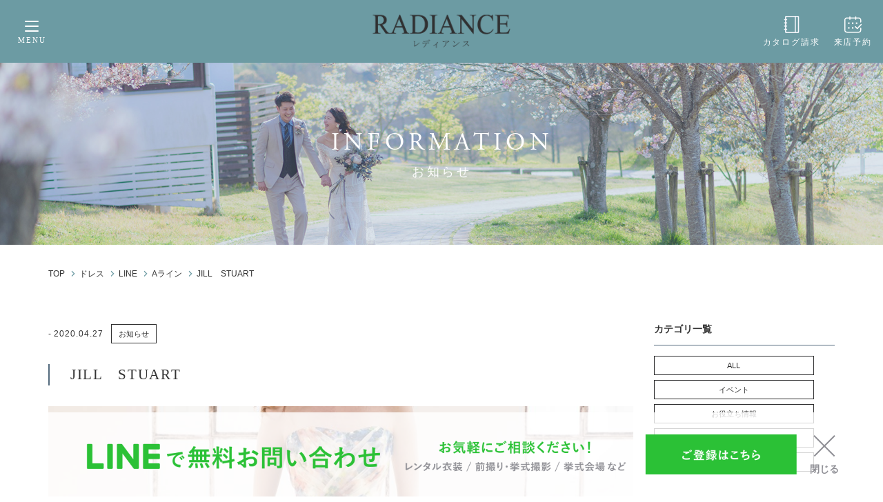

--- FILE ---
content_type: text/html; charset=UTF-8
request_url: https://www.happy-radiance.com/dress/jill%E3%80%80stuart-5
body_size: 10589
content:
<!doctype html>
<html lang="ja"
	prefix="og: https://ogp.me/ns#" >
	<head>
		<meta charset="utf-8">
		<meta http-equiv="X-UA-Compatible" content="IE=edge,chrome=1">
		<meta name="viewport" content="width=device-width, initial-scale=1.0">
		<link rel="shortcut icon" href="https://www.happy-radiance.com/wp/wp-content/themes/package-wp/img/common/favicon.ico" />
		<link rel="pingback" href="https://www.happy-radiance.com/wp/xmlrpc.php" />
		<link rel="alternate" media="handheld" href="https://www.happy-radiance.com" />
		
		<!-- Global site tag (gtag.js) - Google Analytics -->
		<!--<script async src="https://www.googletagmanager.com/gtag/js?id=UA-61899631-10"></script>-->
		<!-- Global site tag (gtag.js) - Google Analytics -->
        <script async src="https://www.googletagmanager.com/gtag/js?id=UA-61899631-10"></script>
<script>
  window.dataLayer = window.dataLayer || [];
  function gtag(){dataLayer.push(arguments);}
  gtag('js', new Date());

  gtag('config', 'UA-61899631-10');
</script>

<!-- Google Tag Manager -->
<script>(function(w,d,s,l,i){w[l]=w[l]||[];w[l].push({'gtm.start':
new Date().getTime(),event:'gtm.js'});var f=d.getElementsByTagName(s)[0],
j=d.createElement(s),dl=l!='dataLayer'?'&l='+l:'';j.async=true;j.src=
'https://www.googletagmanager.com/gtm.js?id='+i+dl;f.parentNode.insertBefore(j,f);
})(window,document,'script','dataLayer','GTM-NF5JFQ6');</script>
<!-- End Google Tag Manager -->

<!-- ▼マイナビ用 -->
<!-- Google Tag Manager -->
<script>(function(w,d,s,l,i){w[l]=w[l]||[];w[l].push({'gtm.start':
new Date().getTime(),event:'gtm.js'});var f=d.getElementsByTagName(s)[0],
j=d.createElement(s),dl=l!='dataLayer'?'&l='+l:'';j.async=true;j.src=
'https://www.googletagmanager.com/gtm.js?id='+i+dl;f.parentNode.insertBefore(j,f);
})(window,document,'script','dataLayer','GTM-W7TCL5GV');</script>
<!-- End Google Tag Manager -->		
		<!-- All in One SEO 4.1.4.4 -->
		<title>LINE JILL STUART| 岡山市・津山市のウェディングドレスレンタルなら｜RADIANCE（レディアンス） </title>
		<meta name="robots" content="max-snippet:-1, max-image-preview:large, max-video-preview:-1" />
		<link rel="canonical" href="https://www.happy-radiance.com/dress/jill%e3%80%80stuart-5" />
		<meta property="og:locale" content="ja_JP" />
		<meta property="og:site_name" content="岡山市・津山市のウェディングドレスレンタルなら｜RADIANCE（レディアンス） |" />
		<meta property="og:type" content="article" />
		<meta property="og:title" content="LINE JILL STUART| 岡山市・津山市のウェディングドレスレンタルなら｜RADIANCE（レディアンス） " />
		<meta property="og:url" content="https://www.happy-radiance.com/dress/jill%e3%80%80stuart-5" />
		<meta property="og:image" content="https://www.happy-radiance.com/wp/wp-content/uploads/2020/04/C924.jpg" />
		<meta property="og:image:secure_url" content="https://www.happy-radiance.com/wp/wp-content/uploads/2020/04/C924.jpg" />
		<meta property="og:image:width" content="1074" />
		<meta property="og:image:height" content="1523" />
		<meta property="article:published_time" content="2020-04-27T02:28:50+00:00" />
		<meta property="article:modified_time" content="2020-04-27T02:28:50+00:00" />
		<meta name="twitter:card" content="summary" />
		<meta name="twitter:domain" content="www.happy-radiance.com" />
		<meta name="twitter:title" content="LINE JILL STUART| 岡山市・津山市のウェディングドレスレンタルなら｜RADIANCE（レディアンス） " />
		<meta name="twitter:image" content="https://www.happy-radiance.com/wp/wp-content/uploads/2020/04/C924.jpg" />
		<script type="application/ld+json" class="aioseo-schema">
			{"@context":"https:\/\/schema.org","@graph":[{"@type":"WebSite","@id":"https:\/\/www.happy-radiance.com\/#website","url":"https:\/\/www.happy-radiance.com\/","name":"\u5ca1\u5c71\u5e02\u30fb\u6d25\u5c71\u5e02\u306e\u30a6\u30a7\u30c7\u30a3\u30f3\u30b0\u30c9\u30ec\u30b9\u30ec\u30f3\u30bf\u30eb\u306a\u3089\uff5cRADIANCE\uff08\u30ec\u30c7\u30a3\u30a2\u30f3\u30b9\uff09","inLanguage":"ja","publisher":{"@id":"https:\/\/www.happy-radiance.com\/#organization"}},{"@type":"Organization","@id":"https:\/\/www.happy-radiance.com\/#organization","name":"\u30ec\u30c7\u30a3\u30a2\u30f3\u30b9","url":"https:\/\/www.happy-radiance.com\/","logo":{"@type":"ImageObject","@id":"https:\/\/www.happy-radiance.com\/#organizationLogo","url":"https:\/\/www.happy-radiance.com\/wp\/wp-content\/uploads\/2024\/03\/cropped-favicon-2.png","width":512,"height":512},"image":{"@id":"https:\/\/www.happy-radiance.com\/#organizationLogo"},"sameAs":["https:\/\/www.instagram.com\/radiance_okayama\/"]},{"@type":"BreadcrumbList","@id":"https:\/\/www.happy-radiance.com\/dress\/jill%e3%80%80stuart-5#breadcrumblist","itemListElement":[{"@type":"ListItem","@id":"https:\/\/www.happy-radiance.com\/#listItem","position":1,"item":{"@type":"WebPage","@id":"https:\/\/www.happy-radiance.com\/","name":"\u30db\u30fc\u30e0","description":"\u5ca1\u5c71\u770c\uff08\u5ca1\u5c71\u5e02\u30fb\u6d25\u5c71\u5e02\uff09\u306e\u30c9\u30ec\u30b9\u30ec\u30f3\u30bf\u30eb\u306fRADIANCE\uff08\u30ec\u30c7\u30a3\u30a2\u30f3\u30b9\uff09 \u30a6\u30a7\u30c7\u30a3\u30f3\u30b0\u30c9\u30ec\u30b9\u30b7\u30e7\u30c3\u30d7\u3068\u3057\u3066\u3001\u4eba\u6c17\u30d6\u30e9\u30f3\u30c9\u3084\u9ad8\u54c1\u8cea\u306e\u30c9\u30ec\u30b9\u3092\u30ea\u30fc\u30ba\u30ca\u30d6\u30eb\u306b\u3054\u63d0\u4f9b\u3044\u305f\u3057\u307e\u3059\u3002\u5f0f\u5834\u3078\u306e\u6301\u3061\u8fbc\u307f\u6599\u306a\u3069\u4f59\u5206\u306a\u8cbb\u7528\u3092\u304b\u3051\u305a\u3001\u7406\u60f3\u306e\u30c9\u30ec\u30b9\u304b\u3089\u59cb\u3081\u308b\u7d50\u5a5a\u5f0f\u30fb\u62ab\u9732\u5bb4\u306e\u30c8\u30fc\u30bf\u30eb\u30b3\u30fc\u30c7\u30a3\u30cd\u30fc\u30c8\u3082\u304a\u4efb\u305b\u304f\u3060\u3055\u3044\u3002","url":"https:\/\/www.happy-radiance.com\/"},"nextItem":"https:\/\/www.happy-radiance.com\/dress\/jill%e3%80%80stuart-5#listItem"},{"@type":"ListItem","@id":"https:\/\/www.happy-radiance.com\/dress\/jill%e3%80%80stuart-5#listItem","position":2,"item":{"@type":"WebPage","@id":"https:\/\/www.happy-radiance.com\/dress\/jill%e3%80%80stuart-5","name":"JILL\u3000STUART","url":"https:\/\/www.happy-radiance.com\/dress\/jill%e3%80%80stuart-5"},"previousItem":"https:\/\/www.happy-radiance.com\/#listItem"}]},{"@type":"Person","@id":"https:\/\/www.happy-radiance.com\/author\/radiance#author","url":"https:\/\/www.happy-radiance.com\/author\/radiance","name":"radiance","image":{"@type":"ImageObject","@id":"https:\/\/www.happy-radiance.com\/dress\/jill%e3%80%80stuart-5#authorImage","url":"https:\/\/secure.gravatar.com\/avatar\/e82f2e33b12d9cb04adb80cf4674aaf1?s=96&d=mm&r=g","width":96,"height":96,"caption":"radiance"},"sameAs":["https:\/\/www.instagram.com\/radiance_okayama\/"]},{"@type":"WebPage","@id":"https:\/\/www.happy-radiance.com\/dress\/jill%e3%80%80stuart-5#webpage","url":"https:\/\/www.happy-radiance.com\/dress\/jill%e3%80%80stuart-5","name":"LINE JILL STUART| \u5ca1\u5c71\u5e02\u30fb\u6d25\u5c71\u5e02\u306e\u30a6\u30a7\u30c7\u30a3\u30f3\u30b0\u30c9\u30ec\u30b9\u30ec\u30f3\u30bf\u30eb\u306a\u3089\uff5cRADIANCE\uff08\u30ec\u30c7\u30a3\u30a2\u30f3\u30b9\uff09","inLanguage":"ja","isPartOf":{"@id":"https:\/\/www.happy-radiance.com\/#website"},"breadcrumb":{"@id":"https:\/\/www.happy-radiance.com\/dress\/jill%e3%80%80stuart-5#breadcrumblist"},"author":"https:\/\/www.happy-radiance.com\/author\/radiance#author","creator":"https:\/\/www.happy-radiance.com\/author\/radiance#author","image":{"@type":"ImageObject","@id":"https:\/\/www.happy-radiance.com\/#mainImage","url":"https:\/\/www.happy-radiance.com\/wp\/wp-content\/uploads\/2020\/04\/C924.jpg","width":1074,"height":1523},"primaryImageOfPage":{"@id":"https:\/\/www.happy-radiance.com\/dress\/jill%e3%80%80stuart-5#mainImage"},"datePublished":"2020-04-27T02:28:50+09:00","dateModified":"2020-04-27T02:28:50+09:00"}]}
		</script>
		<!-- All in One SEO -->

<link rel='dns-prefetch' href='//unpkg.com' />
<link rel='dns-prefetch' href='//s.w.org' />
<link rel="alternate" type="application/rss+xml" title="岡山市・津山市のウェディングドレスレンタルなら｜RADIANCE（レディアンス） &raquo; フィード" href="https://www.happy-radiance.com/feed" />
<link rel="alternate" type="application/rss+xml" title="岡山市・津山市のウェディングドレスレンタルなら｜RADIANCE（レディアンス） &raquo; コメントフィード" href="https://www.happy-radiance.com/comments/feed" />
		<script type="text/javascript">
			window._wpemojiSettings = {"baseUrl":"https:\/\/s.w.org\/images\/core\/emoji\/13.1.0\/72x72\/","ext":".png","svgUrl":"https:\/\/s.w.org\/images\/core\/emoji\/13.1.0\/svg\/","svgExt":".svg","source":{"concatemoji":"https:\/\/www.happy-radiance.com\/wp\/wp-includes\/js\/wp-emoji-release.min.js?ver=5.8.1"}};
			!function(e,a,t){var n,r,o,i=a.createElement("canvas"),p=i.getContext&&i.getContext("2d");function s(e,t){var a=String.fromCharCode;p.clearRect(0,0,i.width,i.height),p.fillText(a.apply(this,e),0,0);e=i.toDataURL();return p.clearRect(0,0,i.width,i.height),p.fillText(a.apply(this,t),0,0),e===i.toDataURL()}function c(e){var t=a.createElement("script");t.src=e,t.defer=t.type="text/javascript",a.getElementsByTagName("head")[0].appendChild(t)}for(o=Array("flag","emoji"),t.supports={everything:!0,everythingExceptFlag:!0},r=0;r<o.length;r++)t.supports[o[r]]=function(e){if(!p||!p.fillText)return!1;switch(p.textBaseline="top",p.font="600 32px Arial",e){case"flag":return s([127987,65039,8205,9895,65039],[127987,65039,8203,9895,65039])?!1:!s([55356,56826,55356,56819],[55356,56826,8203,55356,56819])&&!s([55356,57332,56128,56423,56128,56418,56128,56421,56128,56430,56128,56423,56128,56447],[55356,57332,8203,56128,56423,8203,56128,56418,8203,56128,56421,8203,56128,56430,8203,56128,56423,8203,56128,56447]);case"emoji":return!s([10084,65039,8205,55357,56613],[10084,65039,8203,55357,56613])}return!1}(o[r]),t.supports.everything=t.supports.everything&&t.supports[o[r]],"flag"!==o[r]&&(t.supports.everythingExceptFlag=t.supports.everythingExceptFlag&&t.supports[o[r]]);t.supports.everythingExceptFlag=t.supports.everythingExceptFlag&&!t.supports.flag,t.DOMReady=!1,t.readyCallback=function(){t.DOMReady=!0},t.supports.everything||(n=function(){t.readyCallback()},a.addEventListener?(a.addEventListener("DOMContentLoaded",n,!1),e.addEventListener("load",n,!1)):(e.attachEvent("onload",n),a.attachEvent("onreadystatechange",function(){"complete"===a.readyState&&t.readyCallback()})),(n=t.source||{}).concatemoji?c(n.concatemoji):n.wpemoji&&n.twemoji&&(c(n.twemoji),c(n.wpemoji)))}(window,document,window._wpemojiSettings);
		</script>
		<style type="text/css">
img.wp-smiley,
img.emoji {
	display: inline !important;
	border: none !important;
	box-shadow: none !important;
	height: 1em !important;
	width: 1em !important;
	margin: 0 .07em !important;
	vertical-align: -0.1em !important;
	background: none !important;
	padding: 0 !important;
}
</style>
	<link rel='stylesheet' id='sbi_styles-css'  href='https://www.happy-radiance.com/wp/wp-content/plugins/instagram-feed/css/sbi-styles.min.css?ver=6.3.1' type='text/css' media='all' />
<link rel='stylesheet' id='wp-block-library-css'  href='https://www.happy-radiance.com/wp/wp-includes/css/dist/block-library/style.min.css?ver=5.8.1' type='text/css' media='all' />
<link rel='stylesheet' id='fancybox-css'  href='https://www.happy-radiance.com/wp/wp-content/plugins/easy-fancybox/css/jquery.fancybox.min.css?ver=1.3.24' type='text/css' media='screen' />
<link rel='stylesheet' id='dashicons-css'  href='https://www.happy-radiance.com/wp/wp-includes/css/dashicons.min.css?ver=5.8.1' type='text/css' media='all' />
<link rel='stylesheet' id='google-fonts-css'  href='https://fonts.googleapis.com/css?family=Noto+Sans+JP%3A400%2C600&#038;display=swap&#038;subset=japanese&#038;ver=1.0' type='text/css' media='all' />
<link rel='stylesheet' id='adobe-fonts-css'  href='https://use.typekit.net/zbd1bxq.css?ver=1.0' type='text/css' media='all' />
<link rel='stylesheet' id='bootstrap-css'  href='https://www.happy-radiance.com/wp/wp-content/themes/kurabiz-wp/basic/bootstrap/bootstrap.min.css?ver=1.0' type='text/css' media='all' />
<link rel='stylesheet' id='bootstrap-offcanvas-css'  href='https://www.happy-radiance.com/wp/wp-content/themes/kurabiz-wp/basic/bootstrap/bootstrap.offcanvas.lg.min.css?ver=1.0' type='text/css' media='all' />
<link rel='stylesheet' id='bootstrap-theme-css'  href='https://www.happy-radiance.com/wp/wp-content/themes/kurabiz-wp/basic/bootstrap/bootstrap-theme.min.css?ver=1.0' type='text/css' media='all' />
<link rel='stylesheet' id='bootstrap-print-css'  href='https://www.happy-radiance.com/wp/wp-content/themes/kurabiz-wp/basic/bootstrap/bootstrap-print.min.css?ver=1.0' type='text/css' media='all' />
<link rel='stylesheet' id='bootstrap-reset-css'  href='https://www.happy-radiance.com/wp/wp-content/themes/kurabiz-wp/basic/bootstrap/bootstrap-reset.css?ver=1.0' type='text/css' media='all' />
<link rel='stylesheet' id='msg-basic-style-css'  href='https://www.happy-radiance.com/wp/wp-content/themes/kurabiz-wp/basic/msg/library/css/style.css?ver=1.0' type='text/css' media='all' />
<link rel='stylesheet' id='msg-trans-style-css'  href='https://www.happy-radiance.com/wp/wp-content/themes/kurabiz-wp/basic/msg/library/css/style-trans.css?ver=1.0' type='text/css' media='all' />
<link rel='stylesheet' id='msg-style-css'  href='https://www.happy-radiance.com/wp/wp-content/themes/package-wp/style.css?ver=5.8.1' type='text/css' media='all' />
<script type='text/javascript' src='https://www.happy-radiance.com/wp/wp-includes/js/jquery/jquery.min.js?ver=3.6.0' id='jquery-core-js'></script>
<script type='text/javascript' src='https://www.happy-radiance.com/wp/wp-includes/js/jquery/jquery-migrate.min.js?ver=3.3.2' id='jquery-migrate-js'></script>
<link rel="https://api.w.org/" href="https://www.happy-radiance.com/wp-json/" /><link rel="alternate" type="application/json" href="https://www.happy-radiance.com/wp-json/wp/v2/dress/877" /><link rel="alternate" type="application/json+oembed" href="https://www.happy-radiance.com/wp-json/oembed/1.0/embed?url=https%3A%2F%2Fwww.happy-radiance.com%2Fdress%2Fjill%25e3%2580%2580stuart-5" />
<link rel="alternate" type="text/xml+oembed" href="https://www.happy-radiance.com/wp-json/oembed/1.0/embed?url=https%3A%2F%2Fwww.happy-radiance.com%2Fdress%2Fjill%25e3%2580%2580stuart-5&#038;format=xml" />
<style>:root {
			--lazy-loader-animation-duration: 300ms;
		}
		  
		.lazyload {
	display: block;
}

.lazyload,
        .lazyloading {
			opacity: 0;
		}


		.lazyloaded {
			opacity: 1;
			transition: opacity 300ms;
			transition: opacity var(--lazy-loader-animation-duration);
		}</style><noscript><style>.lazyload { display: none; } .lazyload[class*="lazy-loader-background-element-"] { display: block; opacity: 1; }</style></noscript><meta name="thumbnail" content="https://www.happy-radiance.com/wp/wp-content/uploads/2020/04/C924.jpg" />    <!--[if lt IE 9]>
        <script src="https://www.happy-radiance.com/wp/wp-content/themes/kurabiz-wp/basic/jquery/html5shiv.js"></script>
        <script src="https://www.happy-radiance.com/wp/wp-content/themes/kurabiz-wp/basic/jquery/respond.min.js"></script>
    <![endif]-->
<meta name="redi-version" content="1.2.7" /><link rel="icon" href="https://www.happy-radiance.com/wp/wp-content/uploads/2024/03/cropped-favicon-2-32x32.png" sizes="32x32" />
<link rel="icon" href="https://www.happy-radiance.com/wp/wp-content/uploads/2024/03/cropped-favicon-2-192x192.png" sizes="192x192" />
<link rel="apple-touch-icon" href="https://www.happy-radiance.com/wp/wp-content/uploads/2024/03/cropped-favicon-2-180x180.png" />
<meta name="msapplication-TileImage" content="https://www.happy-radiance.com/wp/wp-content/uploads/2024/03/cropped-favicon-2-270x270.png" />
<link rel="stylesheet" id="msg-style-custom-css"  href="https://www.happy-radiance.com/wp/wp-content/themes/package-wp/css/style-custom-experience.css" type="text/css" media="all" />
	</head>
<body class="dress-template-default single single-dress postid-877 global-menu-bp__lg">
	
<!-- Google Tag Manager (noscript) -->
<noscript><iframe src="https://www.googletagmanager.com/ns.html?id=GTM-NF5JFQ6"
height="0" width="0" style="display:none;visibility:hidden"></iframe></noscript>
<!-- End Google Tag Manager (noscript) -->

<!-- ▼マイナビ用 -->
<!-- Google Tag Manager (noscript) -->
<noscript><iframe src="https://www.googletagmanager.com/ns.html?id=GTM-W7TCL5GV"
height="0" width="0" style="display:none;visibility:hidden"></iframe></noscript>
<!-- End Google Tag Manager (noscript) -->
<header id="global-header" class="init nav_sp_offcanvas">
	<div class="container">
		<div class="inner clearfix">
			<a href="https://www.happy-radiance.com/" class="header-logo">
							<div class="remove vivus-monitoring">岡山市・津山市のウェディングドレスレンタルなら｜RADIANCE（レディアンス）</div>
						</a>
			<div class="navbar-header">
				<button data-target="#menu_row" data-toggle="offcanvas" class="navbar-toggle btn btn-default offcanvas-toggle" type="button">
					<span class="icon-bar"></span>
					<span class="icon-bar"></span>
					<span class="icon-bar"></span>
					<span class="icon-text">MENU</span>
					<span class="sr-only">Toggle navigation</span>
				</button>
				<ul class="header-icon-btn clearfix font--1 gothic">

					<li class="visible-xs"><a href="https://lin.ee/QkCV0X6" target="_blank" id="icon-line" class="relative block fff font-mid--1-min--3"><span class="remove vivus-monitoring"></span>LINE</a></li>
					<li><a href="https://www.happy-radiance.com/contact/?request=2" id="icon-catalog" class="relative block fff font-mid--1-min--3"><span class="remove vivus-monitoring"></span>カタログ請求</a></li>
					<li class="hidden-xs"><a href="https://www.happy-radiance.com/contact/?request=1" id="icon-reserve" class="relative block fff font-mid--1-min--3"><span class="remove vivus-monitoring"></span>来店予約</a></li>
					
				</ul>
			</div>
			<nav role="navigation" class="navbar navbar-default navbar-offcanvas clearfix" id="menu_row">
<ul id="menu-global-menu" class="nav navbar-nav direct-link"><li id="menu-item-132" class="menu-item menu-item-type-post_type menu-item-object-page menu-item-132"><a title="サービス内容" href="https://www.happy-radiance.com/service">サービス内容</a></li>
<li id="menu-item-478" class="menu-item menu-item-type-post_type menu-item-object-page menu-item-has-children menu-item-478 dropdown"><a title="前撮り・フォトウェディング" href="https://www.happy-radiance.com/photo" data-toggle="dropdown" class="dropdown-toggle">前撮り・フォトウェディング <span class="caret"></span></a>
<ul role="menu" class=" dropdown-menu">
	<li id="menu-item-2529" class="menu-item menu-item-type-post_type menu-item-object-page menu-item-2529"><a title="岡山店のプランを見る" href="https://www.happy-radiance.com/photo">岡山店のプランを見る</a></li>
	<li id="menu-item-2530" class="menu-item menu-item-type-post_type menu-item-object-page menu-item-2530"><a title="津山店のプランを見る" href="https://www.happy-radiance.com/photo-tsuyama">津山店のプランを見る</a></li>
</ul>
</li>
<li id="menu-item-482" class="menu-item menu-item-type-post_type_archive menu-item-object-dress menu-item-482"><a title="ドレスコレクション" href="https://www.happy-radiance.com/dress">ドレスコレクション</a></li>
<li id="menu-item-480" class="menu-item menu-item-type-post_type menu-item-object-page menu-item-480"><a title="私たちのこだわり" href="https://www.happy-radiance.com/particular">私たちのこだわり</a></li>
<li id="menu-item-131" class="menu-item menu-item-type-post_type menu-item-object-page current_page_parent menu-item-131"><a title="お役立ち" href="https://www.happy-radiance.com/experience">お役立ち</a></li>
<li id="menu-item-507" class="menu-item menu-item-type-post_type menu-item-object-page menu-item-507"><a title="店舗情報" href="https://www.happy-radiance.com/shop_info">店舗情報</a></li>
<li id="menu-item-483" class="menu-item menu-item-type-post_type menu-item-object-page menu-item-483"><a title="採用情報" href="https://www.happy-radiance.com/recruit">採用情報</a></li>
<li id="menu-item-136" class="menu-item menu-item-type-post_type menu-item-object-page menu-item-136"><a title="お問い合わせ" href="https://www.happy-radiance.com/contact">お問い合わせ</a></li>
</ul>
			</nav>
		</div>
	</div>
<script type="application/ld+json">
{
"@context": "https://schema.org",
"@type": "SiteNavigationElement",
"hasPart": [
{
"@type": "WebPage",
"name": "TOP",
"url": "https://www.happy-radiance.com/"
},
{
"@type": "WebPage",
"name": "サービス内容",
"url": "https://www.happy-radiance.com/service"
},
{
"@type": "WebPage",
"name": "前撮り・挙式撮影・フォトウェディング",
"url": "https://www.happy-radiance.com/photo"
},
{
"@type": "WebPage",
"name": "ドレスコレクション",
"url": "https://www.happy-radiance.com/dress"
},
{
"@type": "WebPage",
"name": "こだわり",
"url": "https://www.happy-radiance.com/particular"
},
{
"@type": "WebPage",
"name": "お知らせ",
"url": "https://www.happy-radiance.com/experience"
},
{
"@type": "WebPage",
"name": "店舗情報",
"url": "https://www.happy-radiance.com/shop_info"
},
{
"@type": "WebPage",
"name": "採用情報",
"url": "https://www.happy-radiance.com/recruit"
},
{
"@type": "WebPage",
"name": "お問い合わせ",
"url": "https://www.happy-radiance.com/contact"
}
]
}
</script>
</header>
<section id="wrapper">

		<article class="fullscreen-wrapper" style="background-image: url(https://www.happy-radiance.com/wp/wp-content/uploads/2020/05/18.jpg);">
			<div class="block-box">
				<div class="container xtAc">
					<div class="super-text fff font-5 gara"><div class="font-1">INFORMATION</div></div>
						
						<div class="super-text fff font-2 mincho2">お知らせ</div>
									</div>
			</div>
		</article>

	<div id="outline" class="clearfix">

		<div id="breadcrumbs" class="row-xs">
			<div class="container">
				<div class="breadcrumbs font--1">
					<!-- Breadcrumb NavXT 6.6.0 -->
<span property="itemListElement" typeof="ListItem"><a property="item" typeof="WebPage" title="Go to 岡山市・津山市のウェディングドレスレンタルなら｜RADIANCE（レディアンス）." href="https://www.happy-radiance.com" class="home" ><span property="name">TOP</span></a><meta property="position" content="1"></span><span property="itemListElement" typeof="ListItem"><a property="item" typeof="WebPage" title="Go to ドレス." href="https://www.happy-radiance.com/dress" class="post post-dress-archive" ><span property="name">ドレス</span></a><meta property="position" content="2"></span><span property="itemListElement" typeof="ListItem"><a property="item" typeof="WebPage" title="Go to the LINE ドレスカテゴリ archives." href="https://www.happy-radiance.com/dress_category/line" class="taxonomy dress_category" ><span property="name">LINE</span></a><meta property="position" content="3"></span><span property="itemListElement" typeof="ListItem"><a property="item" typeof="WebPage" title="Go to the Aライン ドレスカテゴリ archives." href="https://www.happy-radiance.com/dress_category/a%e3%83%a9%e3%82%a4%e3%83%b3" class="taxonomy dress_category" ><span property="name">Aライン</span></a><meta property="position" content="4"></span><span property="itemListElement" typeof="ListItem"><span property="name" class="post post-dress current-item">JILL　STUART</span><meta property="url" content="https://www.happy-radiance.com/dress/jill%e3%80%80stuart-5"><meta property="position" content="5"></span>
				</div>
			</div>
		</div>

		<section id="single__block">
			<div class="space container">
				<div class="row wide clearfix">
					<div id="single__blog-body" class="col-sm-9 block-box pt-0">

						<article class="single__blog-meta">
							<span class="relative inline-block font--1">2020.04.27</span>
							<a href="https://www.happy-radiance.com/category/information" class="inline-block font--2">お知らせ</a><br />
							<div class="space-half">
								<h1 class="font-3 mincho2">JILL　STUART</h1>
							</div>
						</article>
						<article class="single__blog-content space-half">
							<img data-src="https://www.happy-radiance.com/wp/wp-content/uploads/2020/04/C924-960x720.jpg" class="lazyload img-responsive" alt="JILL　STUART" />							
							
						</article>

<div class="space"></div>
<div class="works-pagenation">
	<div class="row clearfix space">
		<div class="col-sm-4 col-xs-6">
			<span class="inactive" id="inactive-prev">前の記事へ</a>		
		</div>
		<div class="col-sm-4 col-sm-push-4 col-xs-6 xtAr">
			<a class="inactive" id="inactive-next" href="https://www.happy-radiance.com/2020/05/01/1525">次の記事へ</a>		
		</div>
		<div class="clearfix visible-xs"></div>
		<div class="col-sm-4 col-sm-pull-4 col-sm-push-0 col-xs-10 col-xs-push-1 xtAc"><a class="inactive fff" id="inactive-top" href="https://www.happy-radiance.com/experience/">一覧へ戻る</a></div>
	</div>
</div>

					</div>
					<aside class="col-sm-3 block-box pt-0">
<div id="side-categories" class="widget widget_categories widget sidebar_editable">
	<h3 class="widget_title">カテゴリ一覧</h3>
	<ul>
		<li><a href="https://www.happy-radiance.com/experience" class="block font--2 xtAc">ALL</a></li>
		<li><a href="https://www.happy-radiance.com/category/event" class="block font--2-min--1 xtAc">イベント</a></li><li><a href="https://www.happy-radiance.com/category/helpful" class="block font--2-min--1 xtAc">お役立ち情報</a></li><li><a href="https://www.happy-radiance.com/category/location" class="block font--2-min--1 xtAc">撮影ロケーション</a></li><li><a href="https://www.happy-radiance.com/category/information" class="block font--2-min--1 xtAc">お知らせ</a></li>
	</ul>
</div>
<div id="archives-2" class="widget widget_archive widget sidebar_editable"><h3 class="widget_title">アーカイブ</h3>
			<ul>
					<li><a href='https://www.happy-radiance.com/2026/01'>2026年1月</a></li>
	<li><a href='https://www.happy-radiance.com/2025/12'>2025年12月</a></li>
	<li><a href='https://www.happy-radiance.com/2025/11'>2025年11月</a></li>
	<li><a href='https://www.happy-radiance.com/2025/09'>2025年9月</a></li>
	<li><a href='https://www.happy-radiance.com/2025/08'>2025年8月</a></li>
	<li><a href='https://www.happy-radiance.com/2025/07'>2025年7月</a></li>
	<li><a href='https://www.happy-radiance.com/2025/03'>2025年3月</a></li>
	<li><a href='https://www.happy-radiance.com/2025/02'>2025年2月</a></li>
	<li><a href='https://www.happy-radiance.com/2025/01'>2025年1月</a></li>
	<li><a href='https://www.happy-radiance.com/2024/12'>2024年12月</a></li>
	<li><a href='https://www.happy-radiance.com/2024/11'>2024年11月</a></li>
	<li><a href='https://www.happy-radiance.com/2024/08'>2024年8月</a></li>
	<li><a href='https://www.happy-radiance.com/2024/05'>2024年5月</a></li>
	<li><a href='https://www.happy-radiance.com/2023/12'>2023年12月</a></li>
	<li><a href='https://www.happy-radiance.com/2023/03'>2023年3月</a></li>
	<li><a href='https://www.happy-radiance.com/2022/08'>2022年8月</a></li>
	<li><a href='https://www.happy-radiance.com/2022/07'>2022年7月</a></li>
	<li><a href='https://www.happy-radiance.com/2022/06'>2022年6月</a></li>
	<li><a href='https://www.happy-radiance.com/2022/05'>2022年5月</a></li>
	<li><a href='https://www.happy-radiance.com/2021/12'>2021年12月</a></li>
	<li><a href='https://www.happy-radiance.com/2021/07'>2021年7月</a></li>
	<li><a href='https://www.happy-radiance.com/2021/03'>2021年3月</a></li>
	<li><a href='https://www.happy-radiance.com/2021/01'>2021年1月</a></li>
	<li><a href='https://www.happy-radiance.com/2020/12'>2020年12月</a></li>
	<li><a href='https://www.happy-radiance.com/2020/10'>2020年10月</a></li>
	<li><a href='https://www.happy-radiance.com/2020/08'>2020年8月</a></li>
	<li><a href='https://www.happy-radiance.com/2020/07'>2020年7月</a></li>
	<li><a href='https://www.happy-radiance.com/2020/06'>2020年6月</a></li>
	<li><a href='https://www.happy-radiance.com/2020/05'>2020年5月</a></li>
			</ul>

			</div>
					</aside>
				</div>
			</div>
		</article>

	</div><!--/#outline-->
	<section id="footer-contacts" class="hidden-xs">
		<div class="container container-wide">
			<div class="space row clearfix">
				<div class="col-lg-8 col-lg-offset-2">
					<div class="row wide clearfix">
						<div class="col-sm-6">
							<div class="bg-white">
								<a href="tel:0120745222" id="contact-tel" class="footer-contact-banner relative block hover-alpha"><span class="remove vivus-monitoring">お問い合わせはこちら</span></a>
							</div>
						</div>
						<div class="col-sm-6">
							<div class="bg-white">
								<a href="https://www.happy-radiance.com/contact/?request=1" id="contact-reserve" class="footer-contact-banner relative block hover-alpha"><span class="remove vivus-monitoring">お問い合わせはこちら</span></a>
							</div>
						</div>
					</div>
				</div>
			</div>
			<div class="space"></div>
		</div>
	</section>
	<section id="footer-sitemap" class="row-xs">
		<div class="container container-wide">
			<div class="space row clearfix">
				<div class="col-lg-8 col-lg-offset-2">
					<div class="row wide clearfix font--1-mid-0-min--1 mincho">
						<div class="col-md-3">
							<a href="https://www.happy-radiance.com/dress/" class="parent-page blue font-2 mincho2">ドレスコレクション</a><br />
							<ul class="sitemap">
								<li><a href="https://www.happy-radiance.com/dress/?genre=7">ウェディングドレス</a></li>
								<li><a href="https://www.happy-radiance.com/dress/?genre=8">カクテルドレス</a></li>
								<li><a href="https://www.happy-radiance.com/dress/?genre=9">色打掛</a></li>
								<li><a href="https://www.happy-radiance.com/dress/?genre=10">引振袖</a></li>
								<li><a href="https://www.happy-radiance.com/dress/?genre=11">白無垢</a></li>
								<li><a href="https://www.happy-radiance.com/dress/?genre=12">二次会・パーティー</a></li>
								<li><a href="https://www.happy-radiance.com/dress/?genre=13">メンズ・タキシード</a></li>
								<li><a href="https://www.happy-radiance.com/dress/?genre=14">紋服</a></li>
								<li><a href="https://www.happy-radiance.com/dress/?genre=15">留袖・モーニング</a></li>
							</ul>
						</div>
						<div class="col-md-3">
							<div class="space-half visible-sm visible-xs"></div>
							<a href="https://www.happy-radiance.com/photo" class="parent-page blue font-2 mincho2">前撮り・挙式撮影・フォトウェディング</a><br />
							<ul class="sitemap">
								<li>
									<a href="https://www.happy-radiance.com/photo/course/">撮影コース一覧</a>
									<ul>
										<li><a href="https://www.happy-radiance.com/photo/course/#location">ロケーション前撮り</a></li>
										<li><a href="https://www.happy-radiance.com/photo/course/#studio">スタジオ前撮り</a></li>
										<li><a href="https://www.happy-radiance.com/photo/course/#wedding">ウェディング当日撮影</a></li>
										<li><a href="https://www.happy-radiance.com/photo/course/#option">オプション</a></li>
									</ul>
								</li>
							</ul>
							<div class="space-half"></div>
							<a href="https://www.happy-radiance.com/service" class="parent-page blue font-2 mincho2">サービス内容</a><br />
							<ul class="sitemap">
								<li><a href="https://www.happy-radiance.com/service/#wedding">ドレスから始める結婚式</a></li>
								<li><a href="https://www.happy-radiance.com/service/#rental">レンタル衣装</a></li>
								<li><a href="https://www.happy-radiance.com/service/#photo">前撮り・挙式撮影</a></li>
							</ul>
						</div>
						<div class="col-md-3">
							<div class="space-half visible-sm visible-xs"></div>
							<a href="https://www.happy-radiance.com/particular/" class="parent-page blue font-2 mincho2">私たちのこだわり</a><br />
							<ul class="sitemap">
								<li><a href="https://www.happy-radiance.com/particular/#customer-service">接客サービス</a></li>
								<li><a href="https://www.happy-radiance.com/particular/#coodinate">衣装へのこだわり</a></li>
								<li><a href="https://www.happy-radiance.com/particular/#space-creation">空間づくり</a></li>
							</ul>
							<div class="space-half"></div>
							<a href="https://www.happy-radiance.com/experience/" class="parent-page blue font-2 mincho2">お役立ち</a><br />
							<ul class="sitemap">
								<li><a href="https://www.happy-radiance.com/category/information">お知らせ</a></li>
								<li><a href="https://www.happy-radiance.com/category/event/">イベント情報</a></li>
								<li><a href="https://www.happy-radiance.com/category/helpful">お役立ち情報</a></li>
								<li><a href="https://www.happy-radiance.com/category/location/">撮影ロケーション</a></li>
							</ul>
						</div>
						<div class="col-md-3">
							<div class="space-half visible-sm visible-xs"></div>
							<a href="https://www.happy-radiance.com/shop_info/" class="parent-page blue font-2 mincho2">店舗情報</a><br />
							<div class="space-half"></div>
							<a href="https://www.happy-radiance.com/recruit/" class="parent-page blue font-2 mincho2">採用情報</a><br />
							<div class="space-half"></div>
							<a href="https://www.happy-radiance.com/photo#faq-block" class="parent-page blue font-2 mincho2">よくある質問</a><br />
							<div class="space-half"></div>
							<a href="https://www.happy-radiance.com/contact/" class="parent-page blue font-2 mincho2">お問い合わせ</a><br />
							<ul class="sitemap">
								<li><a href="https://www.happy-radiance.com/contact/?request=1">来店予約</a></li>
								<li><a href="https://www.happy-radiance.com/contact/?request=2">カタログ請求</a></li>
							</ul>
						</div>
					</div>
				</div>
				
				
				
			</div>
			<div class="space"></div>
		</div>
	</section>

 	<footer class="fff">
		<div id="pagetop-wrap" class="visible-xs">
			<div id="pagetop" class="init"><a href="#home" class="relative block hover-alpha"><span class="remove"></span></a></div>
		</div>
		<div class="container container-wide">
			<div class="space row clearfix">
				<div class="col-lg-8 col-lg-offset-2">
					<a href="https://www.happy-radiance.com/" class="footer-logo hover-alpha">
						<span class="remove vivus-monitoring">有限会社レディアンス</span>
					</a>
					<script type="application/ld+json">
                    {
                    "@context": "http://schema.org",
                    "@type": "LocalBusiness",
                    "name": "有限会社レディアンス",
                    "telephone": "+81862265000",
                    "address": "〒700-0912　岡山県岡山市北区大供表町3-1",
                    "openinghours": "Mo, We, Th, Fr, Sa, Su 10:00-18:00"
                    }
                    </script>
					<div class="space-half row wide clearfix font--1 xtAc">
						<div class="col-md-6">
							<table class="fff mincho">
								<tr>
									<th class="font-1">本店</th>
									<td class="xtAl">〒700-0912 岡山県岡山市北区大供表町3-1<br />TEL.086-226-5000　駐車場完備<br />営業時間：10:00～19:00<br />休館日：火曜日</td>
								</tr>
							</table>
							<div class="access-map"><iframe src="https://www.google.com/maps/embed?pb=!1m14!1m8!1m3!1d13128.360990482484!2d133.9160255!3d34.6524237!3m2!1i1024!2i768!4f13.1!3m3!1m2!1s0x0%3A0x47a7672025e8ddc2!2zUkFESUFOQ0XvvIjjg6zjg4fjgqPjgqLjg7PjgrnvvInmnKzlupc!5e0!3m2!1sja!2sjp!4v1650003235567!5m2!1sja!2sjp" width="100%" height="250" style="border:0;" allowfullscreen="" loading="lazy" referrerpolicy="no-referrer-when-downgrade"></iframe></div>
						</div>
						<div class="col-md-6">
							<div class="space-half visible-xs"></div>
							<table class="fff mincho">
								<tr>
									<th class="font-1">津山店</th>
									<td class="xtAl">〒708-0825 津山市志戸部697-13-1<br />TEL.0868-35-2838　駐車場完備<br />営業時間：10:00〜19：00<br />休館日：月曜・火曜日</td>
								</tr>
							</table>
							<div class="access-map"><iframe src="https://www.google.com/maps/embed?pb=!1m14!1m8!1m3!1d13060.99923060383!2d134.0183284!3d35.0754906!3m2!1i1024!2i768!4f13.1!3m3!1m2!1s0x0%3A0xe55877d0e3787ff9!2zUkFESUFOQ0XvvIjjg6zjg4fjgqPjgqLjg7PjgrnvvInmtKXlsbHlupc!5e0!3m2!1sja!2sjp!4v1650003390248!5m2!1sja!2sjp" width="100%" height="250" style="border:0;" allowfullscreen="" loading="lazy" referrerpolicy="no-referrer-when-downgrade"></iframe></div>
						</div>
					</div>

					

				</div>
			</div>
			<div class="space-half">
				<div class="copyright font--1 gothic xtAc">
					<span>Copyright </span>(C) 2020 <a href="https://www.happy-radiance.com/" style="color:#fff;">岡山市のドレスレンタルはRADIANCE</a> <span>All Rights Reserved.</span>
				</div>
			</div>
		</div>
 	</footer>

	<!--div id="reserve-entry" class="hidden-xs init">
		<a href="https://www.happy-radiance.com/contact/?request=1" class="relative block fff mincho2 hover-alpha">
			<span class="block font-xmd--1-mid--2 xtAc">
				<span class="relative block font-2">来店予約</span>
				<span class="relative block font--2">こちらから</span>
			</span>
		</a>
	</div-->

	<div id="float_navi" class="float_pc hidden-xs init">
		<a href="https://wedding-navi.net/" target="_blank" class="relative block fff mincho2 hover-alpha">
			<span class="block font-xmd--1-mid--2 xtAc">
				<span class="relative block font-2">式場探し</span>
				<span class="relative block font--2"><span class="relative">詳しく見る</span></span>
			</span>
		</a>
	</div>
	<div id="float_dress" class="float_pc hidden-xs init">
		<a href="https://www.happy-radiance.com/dress/" class="relative block fff mincho2 hover-alpha">
			<span class="block font-xmd--1-mid--2 xtAc">
				<span class="relative block font-2">衣装一覧</span>
				<span class="relative block font--2">詳しく見る</span>
			</span>
		</a>
	</div>
	<div id="float_photo" class="float_pc hidden-xs init">
		<a href="https://www.happy-radiance.com/photo/" class="relative block mincho2 hover-alpha">
			<span class="block font-xmd--1-mid--2 xtAc">
				<span class="relative block font-2">フォト<br>ウエディング</span>
				<span class="relative block font--2">詳しく見る</span>
			</span>
		</a>
	</div>
	<script>
		jQuery(document).ready(function($){
			// スクロールを開始したら
			$(window).on("scroll", function () {
				// ファーストビューの高さを取得
				mvHeight = $("#firstview-slick").height();
				if ($(window).scrollTop() > mvHeight *0.25) {
				// スクロールの位置がファーストビューより下の場合にclassを外す
				$(".float_pc").removeClass("init");
				} else {
				// スクロールの位置がファーストビューより上の場合にclassを付与
				$(".float_pc").addClass("init");
				}
			});
		});
	</script>

	<div id="sp-float-footer" class="visible-xs init">
		<div class="row clearfix">
			<div class="col-xs-4">

				<a href="https://wedding-navi.net/" target="_blank" id="sp-float-navi" class="relative block fff font-min--2 bold xtAc match-height"><span class="block">式場探し</span></a>
			</div>
			<div class="col-xs-4">
				<a href="https://www.happy-radiance.com/dress/" id="sp-float-dress" class="relative block fff font-min--2 bold xtAc match-height"><span class="block">衣装一覧</span></a>
			</div>
			<div class="col-xs-4">

				<a href="https://www.happy-radiance.com/photo/" id="sp-float-photo" class="relative block font-min--2 bold xtAc match-height"><span class="block">フォト<br />ウエディング</span></a>
			</div>
			
		</div>
	</div>
</section><!--/#wrapper-->


<div id="float-line" class="hidden-xs">
	<div class="container container-wide">
		<a href="https://lin.ee/QkCV0X6" target="_blank"><span class="remove"></span></a>
	</div>
	<a class="block close-btn"><span class="batsu relative block"></span><span class="block xtAc bold">閉じる</span></a>
</div>


<script>
jQuery(".fullscreen-wrapper").css("padding-top", jQuery("header").innerHeight());
jQuery(document).ready(function($){
	$(document).on("click", "#float-line > .close-btn", function(){
		$("#float-line").addClass("off");
		setTimeout(function(){
			$("#float-line").remove();
		}, 500);
	});
});
</script>

<!-- faq accordion From -->
<script type="text/javascript">
jQuery(document).ready(function($){
	$('.accordion-faq-q > p').click(function() {
		$($(this).parent('.accordion-faq-q')).toggleClass('selected');
		$($(this).parent('.accordion-faq-q')).next('.accordion-faq-a').slideToggle('fast');
	});
});
</script>
<!-- faq accordion From -->

<!-- Instagram Feed JS -->
<script type="text/javascript">
var sbiajaxurl = "https://www.happy-radiance.com/wp/wp-admin/admin-ajax.php";
</script>
<script type='text/javascript' src='https://www.happy-radiance.com/wp/wp-includes/js/jquery/ui/core.min.js?ver=1.12.1' id='jquery-ui-core-js'></script>
<script type='text/javascript' src='https://www.happy-radiance.com/wp/wp-content/themes/kurabiz-wp/basic/jquery/jquery.mobile.custom.min.js?ver=2.2.2' id='jquery-mobile-custom-js'></script>
<script type='text/javascript' src='https://unpkg.com/imagesloaded@4/imagesloaded.pkgd.min.js?ver=5.8.1' id='image-loaded-js'></script>
<script type='text/javascript' src='https://www.happy-radiance.com/wp/wp-content/themes/kurabiz-wp/basic/bootstrap/bootstrap.min.js?ver=2.2.2' id='bootstrap-js'></script>
<script type='text/javascript' src='https://www.happy-radiance.com/wp/wp-content/themes/kurabiz-wp/basic/bootstrap/bootstrap.offcanvas.min.js?ver=2.2.2' id='bootstrap-offcanvas-js'></script>
<script type='text/javascript' src='https://www.happy-radiance.com/wp/wp-content/themes/kurabiz-wp/basic/jquery/jquery.matchHeight.js?ver=5.8.1' id='match-height-js'></script>
<script type='text/javascript' src='https://www.happy-radiance.com/wp/wp-content/themes/kurabiz-wp/basic/msg/library/js/general_setting.js?ver=5.8.1' id='general-setting-js'></script>
<script type='text/javascript' src='https://www.happy-radiance.com/wp/wp-content/themes/kurabiz-wp/basic/msg/library/js/trans_setting.js?ver=5.8.1' id='trans-setting-js'></script>
<script type='text/javascript' src='https://www.happy-radiance.com/wp/wp-content/plugins/easy-fancybox/js/jquery.fancybox.min.js?ver=1.3.24' id='jquery-fancybox-js'></script>
<script type='text/javascript' id='jquery-fancybox-js-after'>
var fb_timeout, fb_opts={'overlayShow':true,'hideOnOverlayClick':true,'showCloseButton':true,'margin':20,'centerOnScroll':false,'enableEscapeButton':true,'autoScale':true,'speedIn':1000 };
if(typeof easy_fancybox_handler==='undefined'){
var easy_fancybox_handler=function(){
jQuery('.nofancybox,a.wp-block-file__button,a.pin-it-button,a[href*="pinterest.com/pin/create"],a[href*="facebook.com/share"],a[href*="twitter.com/share"]').addClass('nolightbox');
/* IMG */
var fb_IMG_select='a[href*=".jpg"]:not(.nolightbox,li.nolightbox>a),area[href*=".jpg"]:not(.nolightbox),a[href*=".jpeg"]:not(.nolightbox,li.nolightbox>a),area[href*=".jpeg"]:not(.nolightbox),a[href*=".png"]:not(.nolightbox,li.nolightbox>a),area[href*=".png"]:not(.nolightbox),a[href*=".webp"]:not(.nolightbox,li.nolightbox>a),area[href*=".webp"]:not(.nolightbox)';
jQuery(fb_IMG_select).addClass('fancybox image').attr('rel','gallery');
jQuery('a.fancybox,area.fancybox,li.fancybox a').each(function(){jQuery(this).fancybox(jQuery.extend({},fb_opts,{'transitionIn':'elastic','easingIn':'easeOutBack','transitionOut':'elastic','easingOut':'easeInBack','opacity':false,'hideOnContentClick':false,'titleShow':true,'titlePosition':'over','titleFromAlt':true,'showNavArrows':true,'enableKeyboardNav':true,'cyclic':false}))});
/* Inline */
jQuery('a.fancybox-inline,area.fancybox-inline,li.fancybox-inline a').each(function(){jQuery(this).fancybox(jQuery.extend({},fb_opts,{'type':'inline','autoDimensions':true,'scrolling':'no','easingIn':'easeOutBack','easingOut':'easeInBack','opacity':false,'hideOnContentClick':false,'titleShow':false}))});};
jQuery('a.fancybox-close').on('click',function(e){e.preventDefault();jQuery.fancybox.close()});
};
var easy_fancybox_auto=function(){setTimeout(function(){jQuery('#fancybox-auto').trigger('click')},1000);};
jQuery(easy_fancybox_handler);jQuery(document).on('post-load',easy_fancybox_handler);
jQuery(easy_fancybox_auto);
</script>
<script type='text/javascript' src='https://www.happy-radiance.com/wp/wp-content/plugins/easy-fancybox/js/jquery.easing.min.js?ver=1.4.1' id='jquery-easing-js'></script>
<script type='text/javascript' src='https://www.happy-radiance.com/wp/wp-content/plugins/lazy-loading-responsive-images/js/lazysizes.min.js?ver=5.8.1' id='lazysizes-js'></script>
<script type='text/javascript' src='https://www.happy-radiance.com/wp/wp-content/plugins/lazy-loading-responsive-images/js/ls.unveilhooks.min.js?ver=5.8.1' id='lazysizes-unveilhooks-js'></script>
<script type='text/javascript' src='https://www.happy-radiance.com/wp/wp-content/plugins/lazy-loading-responsive-images/js/ls.native-loading.min.js?ver=5.8.1' id='lazysizes-native-loading-js'></script>
<script type='text/javascript' src='https://www.happy-radiance.com/wp/wp-includes/js/wp-embed.min.js?ver=5.8.1' id='wp-embed-js'></script>
</body>
</html>


--- FILE ---
content_type: text/css
request_url: https://www.happy-radiance.com/wp/wp-content/themes/kurabiz-wp/basic/bootstrap/bootstrap-reset.css?ver=1.0
body_size: 30027
content:
@charset "utf-8";
/* Windows */
@font-face {
  font-family: YuGothicM;
  font-weight: normal;
  src: local('YuGothic-Medium'),  /* Mediumを明示的に指定 */
       local('Yu Gothic Medium'), /* Chrome用 */
       local('YuGothic-Regular'); /* Windows8.1ではMediumがないのでRegularを指定 */
}
@font-face {
  font-family: YuGothicM;
  font-weight: bold;
  src: local('YoGothic-Bold'), /* Boldはそのまま */
       local('Yu Gothic');     /* Chrome用 */
}

@font-face {
	font-family: 'instagram';
	src:  url('../msg/library/fonts/cat1.eot?e0utoz');
	src:  url('../msg/library/fonts/cat1.eot?e0utoz#iefix') format('embedded-opentype'),
			url('../msg/library/fonts/cat1.ttf?e0utoz') format('truetype'),
			url('../msg/library/fonts/cat1.woff?e0utoz') format('woff'),
		url('../msg/library/fonts/cat1.svg?e0utoz#cat1') format('svg');
  font-weight: normal;
  font-style: normal;
}

@font-face {
	font-family: 'line';
	src:  url('../msg/library/fonts/icomoon.eot?mrettt');
	src:  url('../msg/library/fonts/icomoon.eot?mrettt#iefix') format('embedded-opentype'),
			url('../msg/library/fonts/icomoon.ttf?mrettt') format('truetype'),
			url('../msg/library/fonts/icomoon.woff?mrettt') format('woff'),
		url('../msg/library/fonts/icomoon.svg?mrettt#icomoon') format('svg');
  font-weight: normal;
  font-style: normal;
}

[class^="icon-"], [class*=" icon-"] {
  /* use !important to prevent issues with browser extensions that change fonts */
  speak: none;
  font-style: normal;
  font-weight: normal;
  font-variant: normal;
  text-transform: none;
  line-height: 1;

  /* Better Font Rendering =========== */
  -webkit-font-smoothing: antialiased;
  -moz-osx-font-smoothing: grayscale;
}

.icon-instagram { font-family: 'instagram' !important; }
.icon-instagram:before { content: "\ea92"; }
.icon-line { font-family: 'line' !important; }
.icon-line:before { content: "\e900"; }

.dashicons, .dashicons-before:before { vertical-align: middle; }

/* All Magin + Padding Clear ----- */
* { margin:0; padding:0; }

html {
	width: 100%;
	height: 100%;
	font-size: 100%;
}

body {
	position:relative;
	width: 100%;
	height: 100%;
	font-size: 100%;
	font-family: "游ゴシック体", YuGothic, "游ゴシック", "Yu Gothic", "メイリオ", sans-serif;
	font-weight: 500;
	line-height: 1.8em;
	-ms-word-wrap: break-word;
	word-wrap: break-word;
}

/* IE8〜11はメイリオ */
@media screen\0 {
	body {
		font-family: 'Segoe UI', /* Windowsの欧文 */
						Meiryo,     /* メイリオ */
						sans-serif;
	}
}

.h1, .h2, .h3, .h4, .h5, .h6, h1, h2, h3, h4, h5, h6 {
	font-size: inherit;
	font-weight: normal;
	margin: 0;
}

a {
	color: #333;
	-webkit-transition: 0.3s;
	-moz-transition: 0.3s;
	transition: 0.3s;
}
a:hover, a:focus { color: #6c9ba3; }

.navbar {
	border: none;
	margin-bottom: 0;
}

.navbar-default {
	border-radius: 0;
	box-shadow: none;
}

.block { display: block !important; }
.inline-block { display: inline-block !important; }
.relative { position: relative !important; }



/* Text Bring ----- */

.tAc, .xtAc { text-align: center !important; }
.tAl, .xtAl { text-align: left !important; }
.tAr, .xtAr { text-align: right !important; }



/* Font Size ----- */

/* 10px */
[class*='font--3'] { font-size: 0.625em; }

/* 12px */
[class*='font--2'] { font-size: 0.75em; }

/* 14px */
[class*='font--1'] { font-size: 0.875em; }

/* 16px */
[class*='font-0'] { font-size: 1em; }

/* 18px */
[class*='font-1'] { font-size: 1.125em; }

/* 21px */
[class*='font-2'] { font-size: 1.3125em; }

/* 24px */
[class*='font-3'] { font-size: 1.5em; }

/* 30px */
[class*='font-4'] { font-size: 1.875em; }

/* 36px */
[class*='font-5'] { font-size: 2.25em; }

/* 48px */
[class*='font-6'] { font-size: 3em; }

/* Font Color ----- */
.fff { color: #fff !important; }
.black { color: #333 !important; }


/* Font Weight ----- */

.bold { font-weight: bold; }
.bold-off { font-weight: normal; }



/* Font Style ----- */

.trebuchet { font-family: "Trebuchet MS"; }
.gothic { font-family: "ヒラギノ角ゴ Pro W3", "Hiragino Kaku Gothic Pro", "メイリオ", Meiryo, Osaka, "ＭＳ Ｐゴシック", "MS PGothic", "sans-serif"; }
.mincho { font-family: "游明朝", YuMincho, "ヒラギノ明朝 ProN W3", "Hiragino Mincho ProN", "HG明朝E"; }
.roman { font-family: "Times New Roman", Times, "serif"; letter-spacing: 0.04em; }
.xtAx .roman, .roman.xtAx { text-indent: 0.04em; }



/* HR ----- */

hr { border-top-color: #999; margin-top: 1.5%; margin-bottom: 1.5%; }
hr.ccc { border-top-color: #ccc; } 
hr.dark { border-top-color: #333; }
hr.solid { border-top-style: solid; }
hr.dotted { border-top-style: dotted; }
hr.dashed { border-top-style: dashed; }



/* Background Color ----- */

.bg-color-none { background-color: transparent; }
.bg-white { background-color: #fff; }

ul.default { padding-left: 20px; }
ul.decimal { list-style: decimal; }
ul.square { list-style: square; }



/* Force Imaging ----- */

.remove {
	position: relative;
	overflow: hidden;
	display: block;
	width: 100%;
	height: 0;
	font-size: 0.5em;
	text-align: left;
	text-indent: -9999px;
	background-position: center;
	background-repeat: no-repeat;
	background-size: cover;
}

.space { padding-top: 30px; }
.space-half { padding-top: 15px; }
.space-ptit { padding-top: 7px; }

.pt-0 { padding-top: 0 !important; }
.pl-0 { padding-left: 0 !important; }
.pr-0 { padding-right: 0 !important; }
.pb-0 { padding-bottom: 0 !important; }

.row.ptit { margin-left: -7px; margin-right: -7px; }
.row.ptit > * { padding-left: 7px; padding-right: 7px; }

.breadcrumbs a:hover, .breadcrumbs a:focus { color: #ed9e2e; }
.breadcrumbs > * + * { margin-left: 3px; }
.breadcrumbs > * + *:before {
	display: inline-block;
	color: #6c9ba3;
	font-family: "dashicons";
	vertical-align: middle;
	margin-left: 3px;
	margin-right: 3px;
	content: "\f345";
}

*[class*='in-note'] { text-align: justify; }

#wrapper {
	display: block;
	position: relative;
	overflow: hidden;
	width: 100%;
	min-height: 100%;
	height: auto !important;
	height: 100%;
	text-align: left;
	border: none;
	padding: 0;
	margin: 0px;
	/*z-index: 700;*/
	_zoom: 1;
}

#outline {
	position: relative;
	background-color: #fff;
	z-index: 100;
}




.flex[class*='fl-'] {
	position: relative;
}
.flex[class*='fl-'] > * {
	position: relative;
	display: block;
	padding-bottom: 15px;
}
.flex.fl-xs-1 > * { /* flex-basis */ width: 8%; flex-basis: 8%; }
.flex.fl-xs-2 > * { /* flex-basis */ width: 16%; flex-basis: 16%; }
.flex.fl-xs-3 > * { /* flex-basis */ width: 25%; flex-basis: 25%; }
.flex.fl-xs-4 > * { /* flex-basis */ width: 33%; flex-basis: 33%; }
.flex.fl-xs-6 > * { /* flex-basis */ width: 50%; flex-basis: 50%; }
.flex.fl-xs-12 > * { /* flex-basis */ width: 100%; }

@media all and (-ms-high-contrast:none) {
	.flex.fl-xs-1 > * { /* flex-basis */ width: 5%; flex-basis: 5%; }
	.flex.fl-xs-2 > * { /* flex-basis */ width: 12%; flex-basis: 12%; }
	.flex.fl-xs-3 > * { /* flex-basis */ width: 21.3%; flex-basis: 21.3%; }
	.flex.fl-xs-4 > * { /* flex-basis */ width: 29.7%; flex-basis: 29.7%; }
	.flex.fl-xs-6 > * { /* flex-basis */ width: 46%; flex-basis: 46%; }
}

/*Safariだけに適用されるCSSハック*/
@media screen and (-webkit-min-device-pixel-ratio:0) {
	.flex.fl-xs-1 > * { /* flex-basis */ width: 5%; flex-basis: 5%; }
	.flex.fl-xs-2 > * { /* flex-basis */ width: 16.5%; flex-basis: 16.5%; }
	.flex.fl-xs-3 > * { /* flex-basis */ width: 24.9%; flex-basis: 24.9%; }
	.flex.fl-xs-4 > * { /* flex-basis */ width: 33.2%; flex-basis: 33.2%; }
	.flex.fl-xs-6 > * { /* flex-basis */ width: 49.5%; flex-basis: 49.5%; }
}

.flex[class*='fl-'] > * > .fl-h-fix { position: relative; top: 0; bottom: 0; height: 100%; }

.flex[class*='fl-xs-'] > * { padding-top: 15px; }
.flex.fl-xs-1 > *:nth-child(-n+12),
.flex.fl-xs-2 > *:nth-child(-n+6),
.flex.fl-xs-3 > *:nth-child(-n+4),
.flex.fl-xs-4 > *:nth-child(-n+3),
.flex.fl-xs-6 > *:nth-child(-n+2),
.flex.fl-xs-12 > *:first-child { padding-top: 0; }

*[class*='feed-col-'][class*='-xs-1'] > * + *,
*[class*='feed-col-']:not([class*='-xs-']) > * + * { margin-top: 30px; }
*[class*='feed-col-'][class*='-xs-2'] > *:nth-child(n+3){ margin-top: 30px; }
*[class*='feed-col-'][class*='-xs-3'] > *:nth-child(n+4){ margin-top: 30px; }
*[class*='feed-col-'][class*='-xs-4'] > *:nth-child(n+5){ margin-top: 30px; }
*[class*='feed-col-'][class*='-xs-5'] > *:nth-child(n+6){ margin-top: 30px; }
*[class*='feed-col-'][class*='-xs-6'] > *:nth-child(n+7){ margin-top: 30px; }
*[class*='feed-col-'][class*='-xs-7'] > *:nth-child(n+8){ margin-top: 30px; }
*[class*='feed-col-'][class*='-xs-8'] > *:nth-child(n+9){ margin-top: 30px; }
*[class*='feed-col-'][class*='-xs-9'] > *:nth-child(n+10){ margin-top: 30px; }
*[class*='feed-col-'][class*='-xs-10'] > *:nth-child(n+11){ margin-top: 30px; }
*[class*='feed-col-'][class*='-xs-11'] > *:nth-child(n+12){ margin-top: 30px; }
*[class*='feed-col-'][class*='-xs-12'] > *:nth-child(n+13){ margin-top: 30px; }
.row.ptit[class*='feed-col-'][class*='-xs-1'] > * + * { margin-top: 15px; }
.row.ptit[class*='feed-col-'][class*='-xs-2'] > *:nth-child(n+3){ margin-top: 30px; }
.row.ptit[class*='feed-col-'][class*='-xs-3'] > *:nth-child(n+4){ margin-top: 30px; }
.row.ptit[class*='feed-col-'][class*='-xs-4'] > *:nth-child(n+5){ margin-top: 30px; }
.row.ptit[class*='feed-col-'][class*='-xs-5'] > *:nth-child(n+6){ margin-top: 30px; }
.row.ptit[class*='feed-col-'][class*='-xs-6'] > *:nth-child(n+7){ margin-top: 30px; }
.row.ptit[class*='feed-col-'][class*='-xs-7'] > *:nth-child(n+8){ margin-top: 30px; }
.row.ptit[class*='feed-col-'][class*='-xs-8'] > *:nth-child(n+9){ margin-top: 30px; }
.row.ptit[class*='feed-col-'][class*='-xs-9'] > *:nth-child(n+10){ margin-top: 30px; }
.row.ptit[class*='feed-col-'][class*='-xs-10'] > *:nth-child(n+11){ margin-top: 30px; }
.row.ptit[class*='feed-col-'][class*='-xs-11'] > *:nth-child(n+12){ margin-top: 30px; }
.row.ptit[class*='feed-col-'][class*='-xs-12'] > *:nth-child(n+13){ margin-top: 30px; }



@media screen and (min-width:768px){
	br.hidden-xs:not(.hidden-sm) { display: inherit !important; }
	.tAc .roman, .roman.tAc { text-indent: 0.04em; }

	.space { padding-top: 45px; }
	.space-half { padding-top: 20px; }
	.space-ptit { padding-top: 10px; }
	.in-note { line-height: 2.0em; }
	.in-note-ptit { line-height: 1.7em; }
	.breadcrumbs { padding-top: 15px; }

	.flex[class*='fl-'] {
		display: -webkit-box;
		display: -ms-flexbox;
		display:-moz-box;
		display:box;
		display: -webkit-flex;
		display: flex;
		width: auto !important;
		letter-spacing: -.40em;
	
		-moz-box-orient:horizontal;
		-webkit-box-orient:horizontal;
		flex-direction: row;
	
		-ms-flex-wrap: wrap;
		-moz-flex-wrap: wrap;
		-webkit-flex-wrap :wrap;
		flex-wrap: wrap;

		-webkit-flex-flow: row wrap;
		flex-flow: row wrap;
	}
	.flex[class*='fl-'] > * {
		float: none !important;
		flex-basis: auto;
		letter-spacing: normal;
		padding-left: 15px;
		padding-right: 15px;
	}

	.flex.fl-sm-1 > * { /* flex-basis */ width: 8%; flex-basis: 8%; }
	.flex.fl-sm-2 > * { /* flex-basis */ width: 16%; flex-basis: 16%; }
	.flex.fl-sm-3 > * { /* flex-basis */ width: 25%; flex-basis: 25%; }
	.flex.fl-sm-4 > * { /* flex-basis */ width: 33%; flex-basis: 33%; }
	.flex.fl-sm-6 > * { /* flex-basis */ width: 50%; flex-basis: 50%; }
	.flex.fl-sm-12 > * { /* flex-basis */ width: 100%; }

	.flex[class*='fl-sm-'] > * { padding-top: 15px; }
	.flex.fl-sm-1 > *:nth-child(-n+12),
	.flex.fl-sm-2 > *:nth-child(-n+6),
	.flex.fl-sm-3 > *:nth-child(-n+4),
	.flex.fl-sm-4 > *:nth-child(-n+3),
	.flex.fl-sm-6 > *:nth-child(-n+2),
	.flex.fl-sm-12 > *:first-child { padding-top: 0; }

	*[class*='feed-col-'][class*='-sm-'] > * + * { margin-top: 0; }
	*[class*='feed-col-'][class*='-sm-1'] > * + * { margin-top: 30px; }
	*[class*='feed-col-'][class*='-sm-2'] > *:nth-child(n+3){ margin-top: 30px; }
	*[class*='feed-col-'][class*='-sm-3'] > *:nth-child(n+4){ margin-top: 30px; }
	*[class*='feed-col-'][class*='-sm-4'] > *:nth-child(n+5){ margin-top: 30px; }
	*[class*='feed-col-'][class*='-sm-5'] > *:nth-child(n+6){ margin-top: 30px; }
	*[class*='feed-col-'][class*='-sm-6'] > *:nth-child(n+7){ margin-top: 30px; }
	*[class*='feed-col-'][class*='-sm-7'] > *:nth-child(n+8){ margin-top: 30px; }
	*[class*='feed-col-'][class*='-sm-8'] > *:nth-child(n+9){ margin-top: 30px; }
	*[class*='feed-col-'][class*='-sm-9'] > *:nth-child(n+10){ margin-top: 30px; }
	*[class*='feed-col-'][class*='-sm-10'] > *:nth-child(n+11){ margin-top: 30px; }
	*[class*='feed-col-'][class*='-sm-11'] > *:nth-child(n+12){ margin-top: 30px; }
	*[class*='feed-col-'][class*='-sm-12'] > *:nth-child(n+13){ margin-top: 30px; }
	.row.ptit[class*='feed-col-'][class*='-sm-1'] > * + * { margin-top: 15px; }
	.row.ptit[class*='feed-col-'][class*='-sm-2'] > *:nth-child(n+3){ margin-top: 15px; }
	.row.ptit[class*='feed-col-'][class*='-sm-3'] > *:nth-child(n+4){ margin-top: 15px; }
	.row.ptit[class*='feed-col-'][class*='-sm-4'] > *:nth-child(n+5){ margin-top: 15px; }
	.row.ptit[class*='feed-col-'][class*='-sm-5'] > *:nth-child(n+6){ margin-top: 15px; }
	.row.ptit[class*='feed-col-'][class*='-sm-6'] > *:nth-child(n+7){ margin-top: 15px; }
	.row.ptit[class*='feed-col-'][class*='-sm-7'] > *:nth-child(n+8){ margin-top: 15px; }
	.row.ptit[class*='feed-col-'][class*='-sm-8'] > *:nth-child(n+9){ margin-top: 15px; }
	.row.ptit[class*='feed-col-'][class*='-sm-9'] > *:nth-child(n+10){ margin-top: 15px; }
	.row.ptit[class*='feed-col-'][class*='-sm-10'] > *:nth-child(n+11){ margin-top: 15px; }
	.row.ptit[class*='feed-col-'][class*='-sm-11'] > *:nth-child(n+12){ margin-top: 15px; }
	.row.ptit[class*='feed-col-'][class*='-sm-12'] > *:nth-child(n+13){ margin-top: 15px; }
}

@media screen and (min-width:768px) and (-ms-high-contrast:none) {
	.flex.fl-sm-1 > * { /* flex-basis */ width: 5%; flex-basis: 5%; }
	.flex.fl-sm-2 > * { /* flex-basis */ width: 12%; flex-basis: 12%; }
	.flex.fl-sm-3 > * { /* flex-basis */ width: 21.3%; flex-basis: 21.3%; }
	.flex.fl-sm-4 > * { /* flex-basis */ width: 29.7%; flex-basis: 29.7%; }
	.flex.fl-sm-6 > * { /* flex-basis */ width: 46%; flex-basis: 46%; }
	.flex.fl-sm-11 > * { /* flex-basis */ width: 87%; flex-basis: 87%; }
}

/*Safariだけに適用されるCSSハック*/
@media screen and (min-width:768px) and (-webkit-min-device-pixel-ratio:0) {
	.flex.fl-sm-1 > * { /* flex-basis */ width: 5%; flex-basis: 5%; }
	.flex.fl-sm-2 > * { /* flex-basis */ width: 16.5%; flex-basis: 16.5%; }
	.flex.fl-sm-3 > * { /* flex-basis */ width: 24.9%; flex-basis: 24.9%; }
	.flex.fl-sm-4 > * { /* flex-basis */ width: 33.2%; flex-basis: 33.2%; }
	.flex.fl-sm-6 > * { /* flex-basis */ width: 49.5%; flex-basis: 49.5%; }
}

@media screen and (min-width: 768px) and (max-width: 991px) {
	body { font-size: 0.875em; }
	.pt-0-sm { padding-top: 0 !important; }
	.pl-0-sm { padding-left: 0 !important; }
	.pr-0-sm { padding-right: 0 !important; }
	.pb-0-sm { padding-bottom: 0 !important; }
}

@media screen and (min-width:992px){
	br.hidden-sm { display: inherit !important; }

	.space { padding-top: 60px; }
	.space-half { padding-top: 30px; }
	.space-ptit { padding-top: 15px; }
	.breadcrumbs { padding-top: 30px; }

	.flex.fl-md-1 > * { /* flex-basis */ width: 8.333333333333332%; flex-basis: 8.333333333333332%; }
	.flex.fl-md-2 > * { /* flex-basis */ width: 16.666666666666664%; flex-basis: 16.666666666666664%; }
	.flex.fl-md-3 > * { /* flex-basis */ width: 25%; flex-basis: 25%; }
	.flex.fl-md-4 > * { /* flex-basis */ width: 33.33333333333333%; flex-basis: 33.33333333333333%; }
	.flex.fl-md-6 > * { /* flex-basis */ width: 50%; flex-basis: 50%; }
	.flex.fl-md-12 > * { /* flex-basis */ width: 100%; }

	.flex[class*='fl-md-'] > * { padding-top: 15px; }
	.flex.fl-md-1 > *:nth-child(-n+12),
	.flex.fl-md-2 > *:nth-child(-n+6),
	.flex.fl-md-3 > *:nth-child(-n+4),
	.flex.fl-md-4 > *:nth-child(-n+3),
	.flex.fl-md-6 > *:nth-child(-n+2),
	.flex.fl-md-12 > *:first-child { padding-top: 0; }

	*[class*='feed-col-'][class*='-md-'] > * + * { margin-top: 0; }
	*[class*='feed-col-'][class*='-md-1'] > * + * { margin-top: 30px; }
	*[class*='feed-col-'][class*='-md-2'] > *:nth-child(n+3){ margin-top: 30px; }
	*[class*='feed-col-'][class*='-md-3'] > *:nth-child(n+4){ margin-top: 30px; }
	*[class*='feed-col-'][class*='-md-4'] > *:nth-child(n+5){ margin-top: 30px; }
	*[class*='feed-col-'][class*='-md-5'] > *:nth-child(n+6){ margin-top: 30px; }
	*[class*='feed-col-'][class*='-md-6'] > *:nth-child(n+7){ margin-top: 30px; }
	*[class*='feed-col-'][class*='-md-7'] > *:nth-child(n+8){ margin-top: 30px; }
	*[class*='feed-col-'][class*='-md-8'] > *:nth-child(n+9){ margin-top: 30px; }
	*[class*='feed-col-'][class*='-md-9'] > *:nth-child(n+10){ margin-top: 30px; }
	*[class*='feed-col-'][class*='-md-10'] > *:nth-child(n+11){ margin-top: 30px; }
	*[class*='feed-col-'][class*='-md-11'] > *:nth-child(n+12){ margin-top: 30px; }
	*[class*='feed-col-'][class*='-md-12'] > *:nth-child(n+13){ margin-top: 30px; }
	.row.ptit[class*='feed-col-'][class*='-md-1'] > * + * { margin-top: 15px; }
	.row.ptit[class*='feed-col-'][class*='-md-2'] > *:nth-child(n+3){ margin-top: 15px; }
	.row.ptit[class*='feed-col-'][class*='-md-3'] > *:nth-child(n+4){ margin-top: 15px; }
	.row.ptit[class*='feed-col-'][class*='-md-4'] > *:nth-child(n+5){ margin-top: 15px; }
	.row.ptit[class*='feed-col-'][class*='-md-5'] > *:nth-child(n+6){ margin-top: 15px; }
	.row.ptit[class*='feed-col-'][class*='-md-6'] > *:nth-child(n+7){ margin-top: 15px; }
	.row.ptit[class*='feed-col-'][class*='-md-7'] > *:nth-child(n+8){ margin-top: 15px; }
	.row.ptit[class*='feed-col-'][class*='-md-8'] > *:nth-child(n+9){ margin-top: 15px; }
	.row.ptit[class*='feed-col-'][class*='-md-9'] > *:nth-child(n+10){ margin-top: 15px; }
	.row.ptit[class*='feed-col-'][class*='-md-10'] > *:nth-child(n+11){ margin-top: 15px; }
	.row.ptit[class*='feed-col-'][class*='-md-11'] > *:nth-child(n+12){ margin-top: 15px; }
	.row.ptit[class*='feed-col-'][class*='-md-12'] > *:nth-child(n+13){ margin-top: 15px; }
}

@media screen and (min-width:992px) and (-ms-high-contrast:none) {
	.flex.fl-md-1 > * { /* flex-basis */ width: 5%; flex-basis: 5%; }
	.flex.fl-md-2 > * { /* flex-basis */ width: 12%; flex-basis: 12%; }
	.flex.fl-md-3 > * { /* flex-basis */ width: 21.3%; flex-basis: 21.3%; }
	.flex.fl-md-4 > * { /* flex-basis */ width: 29.7%; flex-basis: 29.7%; }
	.flex.fl-md-6 > * { /* flex-basis */ width: 46%; flex-basis: 46%; }
}

/*Safariだけに適用されるCSSハック*/
@media screen and (min-width:992px) and (-webkit-min-device-pixel-ratio:0) {
	.flex.fl-md-1 > * { /* flex-basis */ width: 5%; flex-basis: 5%; }
	.flex.fl-md-2 > * { /* flex-basis */ width: 16.5%; flex-basis: 16.5%; }
	.flex.fl-md-3 > * { /* flex-basis */ width: 24.9%; flex-basis: 24.9%; }
	.flex.fl-md-4 > * { /* flex-basis */ width: 33.2%; flex-basis: 33.2%; }
	.flex.fl-md-6 > * { /* flex-basis */ width: 49.5%; flex-basis: 49.5%; }
}

@media screen and (min-width: 992px) and (max-width: 1199px) {
	.pt-0-md { padding-top: 0 !important; }
	.pl-0-md { padding-left: 0 !important; }
	.pr-0-md { padding-right: 0 !important; }
	.pb-0-md { padding-bottom: 0 !important; }
}

@media screen and (min-width:1200px){

	.in-note { line-height: 2.5em; }
	.in-note-ptit { line-height: 2.0em; }

	.flex.fl-lg-1 > * { /* flex-basis */ width: 8.333333333333332%; flex-basis: 8.333333333333332%; }
	.flex.fl-lg-2 > * { /* flex-basis */ width: 16.666666666666664%; flex-basis: 16.666666666666664%; }
	.flex.fl-lg-3 > * { /* flex-basis */ width: 25%; flex-basis: 25%; }
	.flex.fl-lg-4 > * { /* flex-basis */ width: 33.33333333333333%; flex-basis: 33.33333333333333%; }
	.flex.fl-lg-6 > * { /* flex-basis */ width: 50%; flex-basis: 50%; }
	.flex.fl-lg-12 > * { /* flex-basis */ width: 100%; }

	.flex[class*='fl-lg-'] > * { padding-top: 15px; }
	.flex.fl-lg-1 > *:nth-child(-n+12),
	.flex.fl-lg-2 > *:nth-child(-n+6),
	.flex.fl-lg-3 > *:nth-child(-n+4),
	.flex.fl-lg-4 > *:nth-child(-n+3),
	.flex.fl-lg-6 > *:nth-child(-n+2),
	.flex.fl-lg-12 > *:first-child { padding-top: 0; }

	br.hidden-md { display: inherit !important; }

	*[class*='feed-col-'][class*='-lg-'] > * + * { margin-top: 0; }
	*[class*='feed-col-'][class*='-lg-1'] > * + * { margin-top: 30px; }
	*[class*='feed-col-'][class*='-lg-2'] > *:nth-child(n+3){ margin-top: 30px; }
	*[class*='feed-col-'][class*='-lg-3'] > *:nth-child(n+4){ margin-top: 30px; }
	*[class*='feed-col-'][class*='-lg-4'] > *:nth-child(n+5){ margin-top: 30px; }
	*[class*='feed-col-'][class*='-lg-5'] > *:nth-child(n+6){ margin-top: 30px; }
	*[class*='feed-col-'][class*='-lg-6'] > *:nth-child(n+7){ margin-top: 30px; }
	*[class*='feed-col-'][class*='-lg-7'] > *:nth-child(n+8){ margin-top: 30px; }
	*[class*='feed-col-'][class*='-lg-8'] > *:nth-child(n+9){ margin-top: 30px; }
	*[class*='feed-col-'][class*='-lg-9'] > *:nth-child(n+10){ margin-top: 30px; }
	*[class*='feed-col-'][class*='-lg-10'] > *:nth-child(n+11){ margin-top: 30px; }
	*[class*='feed-col-'][class*='-lg-11'] > *:nth-child(n+12){ margin-top: 30px; }
	*[class*='feed-col-'][class*='-lg-12'] > *:nth-child(n+13){ margin-top: 30px; }
	.row.ptit[class*='feed-col-'][class*='-lg-1'] > * + * { margin-top: 15px; }
	.row.ptit[class*='feed-col-'][class*='-lg-2'] > *:nth-child(n+3){ margin-top: 15px; }
	.row.ptit[class*='feed-col-'][class*='-lg-3'] > *:nth-child(n+4){ margin-top: 15px; }
	.row.ptit[class*='feed-col-'][class*='-lg-4'] > *:nth-child(n+5){ margin-top: 15px; }
	.row.ptit[class*='feed-col-'][class*='-lg-5'] > *:nth-child(n+6){ margin-top: 15px; }
	.row.ptit[class*='feed-col-'][class*='-lg-6'] > *:nth-child(n+7){ margin-top: 15px; }
	.row.ptit[class*='feed-col-'][class*='-lg-7'] > *:nth-child(n+8){ margin-top: 15px; }
	.row.ptit[class*='feed-col-'][class*='-lg-8'] > *:nth-child(n+9){ margin-top: 15px; }
	.row.ptit[class*='feed-col-'][class*='-lg-9'] > *:nth-child(n+10){ margin-top: 15px; }
	.row.ptit[class*='feed-col-'][class*='-lg-10'] > *:nth-child(n+11){ margin-top: 15px; }
	.row.ptit[class*='feed-col-'][class*='-lg-11'] > *:nth-child(n+12){ margin-top: 15px; }
	.row.ptit[class*='feed-col-'][class*='-lg-12'] > *:nth-child(n+13){ margin-top: 15px; }

	.pt-0-lg { padding-top: 0 !important; }
	.pl-0-lg { padding-left: 0 !important; }
	.pr-0-lg { padding-right: 0 !important; }
	.pb-0-lg { padding-bottom: 0 !important; }
}

@media screen and (min-width:1400px){

	.row.wide { margin-left: -30px; margin-right: -30px; }
	.row.wide > * { padding-left: 30px; padding-right: 30px; }

	.row.wide[class*='feed-col-'][class*='-lg-1'] > * + * { margin-top: 60px; }
	.row.wide[class*='feed-col-'][class*='-lg-2'] > *:nth-child(n+3){ margin-top: 60px; }
	.row.wide[class*='feed-col-'][class*='-lg-3'] > *:nth-child(n+4){ margin-top: 60px; }
	.row.wide[class*='feed-col-'][class*='-lg-4'] > *:nth-child(n+5){ margin-top: 60px; }
	.row.wide[class*='feed-col-'][class*='-lg-5'] > *:nth-child(n+6){ margin-top: 60px; }
	.row.wide[class*='feed-col-'][class*='-lg-6'] > *:nth-child(n+7){ margin-top: 60px; }
	.row.wide[class*='feed-col-'][class*='-lg-7'] > *:nth-child(n+8){ margin-top: 60px; }
	.row.wide[class*='feed-col-'][class*='-lg-8'] > *:nth-child(n+9){ margin-top: 60px; }
	.row.wide[class*='feed-col-'][class*='-lg-9'] > *:nth-child(n+10){ margin-top: 60px; }
	.row.wide[class*='feed-col-'][class*='-lg-10'] > *:nth-child(n+11){ margin-top: 60px; }
	.row.wide[class*='feed-col-'][class*='-lg-11'] > *:nth-child(n+12){ margin-top: 60px; }
	.row.wide[class*='feed-col-'][class*='-lg-12'] > *:nth-child(n+13){ margin-top: 60px; }
}

@media screen and (min-width:1200px) and (-ms-high-contrast:none) {
	.flex.fl-lg-1 > * { /* flex-basis */ width: 5%; flex-basis: 5%; }
	.flex.fl-lg-2 > * { /* flex-basis */ width: 12%; flex-basis: 12%; }
	.flex.fl-lg-3 > * { /* flex-basis */ width: 21.3%; flex-basis: 21.3%; }
	.flex.fl-lg-4 > * { /* flex-basis */ width: 29.7%; flex-basis: 29.7%; }
	.flex.fl-lg-6 > * { /* flex-basis */ width: 46%; flex-basis: 46%; }
}

/*Safariだけに適用されるCSSハック*/
@media screen and (min-width:1200px) and (-webkit-min-device-pixel-ratio:0) {
	.flex.fl-lg-1 > * { /* flex-basis */ width: 5%; flex-basis: 5%; }
	.flex.fl-lg-2 > * { /* flex-basis */ width: 16.5%; flex-basis: 16.5%; }
	.flex.fl-lg-3 > * { /* flex-basis */ width: 24.9%; flex-basis: 24.9%; }
	.flex.fl-lg-4 > * { /* flex-basis */ width: 33.2%; flex-basis: 33.2%; }
	.flex.fl-lg-6 > * { /* flex-basis */ width: 49.5%; flex-basis: 49.5%; }
}

@media screen and (max-width:1469px){
	/* 10px */
	[class*='font-'][class*='-xlg--3'] { font-size: 0.625em !important; }

	/* 12px */
	[class*='font-'][class*='-xlg--2'] { font-size: 0.75em !important; }

	/* 14px */
	[class*='font-'][class*='-xlg--1'] { font-size: 0.875em !important; }

	/* 16px */
	[class*='font-'][class*='-xlg-0'] { font-size: 1em !important; }

	/* 18px */
	[class*='font-'][class*='-xlg-1'] { font-size: 1.125em !important; }

	/* 21px */
	[class*='font-'][class*='-xlg-2'] { font-size: 1.3125em !important; }

	/* 24px */
	[class*='font-'][class*='-xlg-3'] { font-size: 1.5em !important; }

	/* 30px */
	[class*='font-'][class*='-xlg-4'] { font-size: 1.875em !important; }

	/* 36px */
	[class*='font-'][class*='-xlg-5'] { font-size: 2.25em !important; }

	/* 48px */
	[class*='font-'][class*='-xlg-6'] { font-size: 3em !important; }
}

@media screen and (max-width:1199px){
	/* 10px */
	[class*='font-'][class*='-xmd--3'] { font-size: 0.625em !important; }

	/* 12px */
	[class*='font-'][class*='-xmd--2'] { font-size: 0.75em !important; }

	/* 14px */
	[class*='font-'][class*='-xmd--1'] { font-size: 0.875em !important; }

	/* 16px */
	[class*='font-'][class*='-xmd-0'] { font-size: 1em !important; }

	/* 18px */
	[class*='font-'][class*='-xmd-1'] { font-size: 1.125em !important; }

	/* 21px */
	[class*='font-'][class*='-xmd-2'] { font-size: 1.3125em !important; }

	/* 24px */
	[class*='font-'][class*='-xmd-3'] { font-size: 1.5em !important; }

	/* 30px */
	[class*='font-'][class*='-xmd-4'] { font-size: 1.875em !important; }

	/* 36px */
	[class*='font-'][class*='-xmd-5'] { font-size: 2.25em !important; }

	/* 48px */
	[class*='font-'][class*='-xmd-6'] { font-size: 3em !important; }
}

@media screen and (max-width:991px){
	br.visible-sm, br.visible-sm.visible-xs { display: inherit !important; }

	#wrapper { padding-top: 55px !important; }
	body[class*='global-menu-bp__'] #wrapper { padding-top: 62px !important; }
	#outline { padding-top: 0 !important; }

	/* 10px */
	[class*='font-'][class*='-mid--3'] { font-size: 0.625em !important; }

	/* 12px */
	[class*='font-'][class*='-mid--2'] { font-size: 0.75em !important; }

	/* 14px */
	[class*='font-'][class*='-mid--1'] { font-size: 0.875em !important; }

	/* 16px */
	[class*='font-'][class*='-mid-0'] { font-size: 1em !important; }

	/* 18px */
	[class*='font-'][class*='-mid-1'] { font-size: 1.125em !important; }

	/* 21px */
	[class*='font-'][class*='-mid-2'] { font-size: 1.3125em !important; }

	/* 24px */
	[class*='font-'][class*='-mid-3'] { font-size: 1.5em !important; }

	/* 30px */
	[class*='font-'][class*='-mid-4'] { font-size: 1.875em !important; }

	/* 36px */
	[class*='font-'][class*='-mid-5'] { font-size: 2.25em !important; }

	/* 48px */
	[class*='font-'][class*='-mid-6'] { font-size: 3em !important; }
}

@media only screen and (max-width:767px){

	#wrapper { padding-top: 50px !important; }
	body[class*='global-menu-bp__'] #wrapper { padding-top: 56px !important; }
	#outline { padding-left: 15px; padding-right: 15px; }

	.row-xs { margin-left: -15px; margin-right: -15px; padding-left: 15px; padding-right: 15px; }
	.row.ptit-xs, .row-xs.ptit-xs { margin-left: -7px !important; margin-right: -7px !important; }
	.row.ptit-xs > *, .row-xs.ptit-xs > * { padding-left: 7px; padding-right: 7px; }

	.pt-0-xs { padding-top: 0 !important; }
	.pl-0-xs { padding-left: 0 !important; }
	.pr-0-xs { padding-right: 0 !important; }
	.pb-0-xs { padding-bottom: 0 !important; }

	/* Font Size ----- */

	/* 12px */
	.font--3 { font-size: 0.75em; }

	/* 13px */
	.font--2 { font-size: 0.815em; }

	/* 16px */
	.font-1 { font-size: 1.0em; }

	/* 18px */
	.font-2 { font-size: 1.125em; }

	/* 20px */
	.font-3 { font-size: 1.25em; }

	/* 22px */
	.font-4 { font-size: 1.375em; }

	/* 24px */
	.font-5 { font-size: 1.5em; }

	/* 36px */
	.font-6 { font-size: 1.875em; }

	/* 10px */
	[class*='font-'][class*='-min--3'] { font-size: 0.625em !important; }

	/* 12px */
	[class*='font-'][class*='-min--2'] { font-size: 0.75em !important; }

	/* 14px */
	[class*='font-'][class*='-min--1'] { font-size: 0.875em !important; }

	/* 16px */
	[class*='font-'][class*='-min-0'] { font-size: 1em !important; }

	/* 18px */
	[class*='font-'][class*='-min-1'] { font-size: 1.125em !important; }

	/* 21px */
	[class*='font-'][class*='-min-2'] { font-size: 1.3125em !important; }

	/* 24px */
	[class*='font-'][class*='-min-3'] { font-size: 1.5em !important; }

	/* 30px */
	[class*='font-'][class*='-min-4'] { font-size: 1.875em !important; }

	/* 36px */
	[class*='font-'][class*='-min-5'] { font-size: 2.25em !important; }

	/* 48px */
	[class*='font-'][class*='-min-6'] { font-size: 3em !important; }

	.tAc, .tAr { text-align: left !important; }
	br.visible-xs { display: inherit !important; }

	.flex[class*='fl-xs-'] {
		display: block;
		/*display: -webkit-box;*/
		display: -ms-flexbox;
		/*display: -moz-box;*/
		/*display: box;*/
		display: -webkit-flex;
		display: flex;
		width: auto !important;
		letter-spacing: -.40em;
/*
		-moz-box-orient:horizontal;
		-webkit-box-orient:horizontal;
		flex-direction: row;
*/

		-ms-flex-wrap: wrap;
		-moz-flex-wrap: wrap;
		-webkit-flex-wrap :wrap;
		flex-wrap: wrap;
/*
		-moz-box-pack:justify;
		-ms-box-pack:justify;
		box-pack:justify;
*/
		flex-pack:justify;

		-webkit-justify-content:space-between;
		justify-content:space-between;

		-ms-flex-flow: row wrap;
		-webkit-flex-flow: row wrap;
		flex-flow: row wrap;
	}
	.flex[class*='fl-xs-'] > * {
		float: none !important;
		flex-basis: auto;
		/*flex: 1;*/
		/*width: 100%;*/
		letter-spacing: normal;
		padding-left: 15px;
		padding-right: 15px;
	}
}


--- FILE ---
content_type: text/css
request_url: https://www.happy-radiance.com/wp/wp-content/themes/kurabiz-wp/basic/msg/library/css/style.css?ver=1.0
body_size: 29
content:
@import "./style-basic.css";


--- FILE ---
content_type: text/css
request_url: https://www.happy-radiance.com/wp/wp-content/themes/kurabiz-wp/basic/msg/library/css/style-trans.css?ver=1.0
body_size: 2463
content:
.trans.ani-call {
	-webkit-transition: 1s;
	-moz-transition: 1s;
	transition: 1s;
}

.trans.ani-call.fadeIn {
	filter: alpha(opacity=100);
	-moz-opacity: 1;
	opacity: 1;
}
	.trans.ani-call.ani-init.fadeIn {
		filter: alpha(opacity=0);
		-moz-opacity: 0;
		opacity: 0;
	}

.trans.ani-call.fromTop, .trans.ani-call.fromLeft, .trans.ani-call.fromRight, .trans.ani-call.fromBottom {
	-webkit-transform: translate(0,0);  
	-moz-transform: translate(0,0);  
	transform: translate(0,0);
}

	.trans.ani-call.ani-init.fromTop {
		-webkit-transform: translate(0,-15%);  
		-moz-transform: translate(0,-15%);  
		transform: translate(0,-15%);
	}
	.trans.ani-call.ani-init.fromLeft {
		-webkit-transform: translate(-15%,0);  
		-moz-transform: translate(-15%,0);  
		transform: translate(-15%,0);
	}
	.trans.ani-call.ani-init.fromRight {
		-webkit-transform: translate(15%,0);  
		-moz-transform: translate(15%,0);  
		transform: translate(15%,0);
	}
	.trans.ani-call.ani-init.fromBottom {
		-webkit-transform: translate(0,15%);  
		-moz-transform: translate(0,15%);  
		transform: translate(0,15%);
	}

	.trans.ani-call.ani-init.fromTop.fromLeft {
		-webkit-transform: translate(-15%,-15%);  
		-moz-transform: translate(-15%,-15%);  
		transform: translate(-15%,-15%);
	}
	.trans.ani-call.ani-init.fromTop.fromRight {
		-webkit-transform: translate(15%,-15%);  
		-moz-transform: translate(15%,-15%);  
		transform: translate(15%,-15%);
	}
	.trans.ani-call.ani-init.fromBottom.fromLeft {
		-webkit-transform: translate(-15%,15%);  
		-moz-transform: translate(-15%,15%);  
		transform: translate(-15%,15%);
	}
	.trans.ani-call.ani-init.fromBottom.fromRight {
		-webkit-transform: translate(15%,15%);  
		-moz-transform: translate(15%,15%);  
		transform: translate(15%,15%);
	}

.trans.ani-call.step-item {
	filter: alpha(opacity=100);
	-moz-opacity: 1;
	opacity: 1;
	-webkit-transform: translate(0,0);  
	-moz-transform: translate(0,0);  
	transform: translate(0,0);
}
	.trans.ani-call.step-item.step-init {
		filter: alpha(opacity=0);
		-moz-opacity: 0;
		opacity: 0;
		-webkit-transform: translate(25%,0);  
		-moz-transform: translate(25%,0);  
		transform: translate(25%,0);
	}


@media screen and (max-width: 767px) {

	.trans {
		filter: alpha(opacity=100) !important;
		-moz-opacity: 1 !important;
		opacity: 1 !important;
		-webkit-transform: translate(0,0) !important;  
		-moz-transform: translate(0,0) !important;  
		transform: translate(0,0) !important;
	}
}


--- FILE ---
content_type: text/css
request_url: https://www.happy-radiance.com/wp/wp-content/themes/package-wp/style.css?ver=5.8.1
body_size: 199
content:
/*
Theme Name: Package WP
Description: パッケージプランの子テーマです。 
Version: 2.0.0
Template: kurabiz-wp
*/

@import "./css/style-custom.css";
@import "./css/style-custom02.css";


--- FILE ---
content_type: text/css
request_url: https://www.happy-radiance.com/wp/wp-content/themes/package-wp/css/style-custom-experience.css
body_size: 6865
content:
#archive__new-posts { padding: 5%; }
.experience-photo { transition: 1s; }
.experience-photo.off { opacity: 0; }
.category-label { background-color: #6c9ba3; }
a.category-label:hover { background-color: #cfb222; }

#archive__new-posts > .row > :last-child > .row + .row { margin-top: 15px; }

.categories-list__table-cel a { line-height: 2.5em; border: solid 1px #303030; }
.categories-list__table-cel a:hover { color: #fff; border-color: #cfb222; background-color: #cfb222; }
.categories-list__table-cel a.active { border-color: #6c9ba3 !important; background-color: #6c9ba3 !important; }

.experience-photo { text-decoration: none !important; }
.more-filter > .remove { padding-top: 100%; }
.more-filter > .filter { background-color: rgba(48,48,49,0.8); }
.more-filter > .filter .cross { top: 40%; }

.single__blog-meta > span { letter-spacing: 0.08em; }
.single__blog-meta > span:before { margin-right: 3px; content: "-"; }
.single__blog-meta > a { line-height: 2.5em; border: solid 1px #303030; padding: 0 10px; margin-left: 7px; }
.single__blog-meta > a:hover { color: #fff; border-color: #6c9ba3 !important; background-color: #6c9ba3 !important; }
.single__blog-meta h1 { line-height: 1.5em; border-left: solid 2px #536a7d; padding-left: 15px; }

.single__blog-content h1,
.single__blog-content h2,
.single__blog-content h3,
.single__blog-content h4,
.single__blog-content h5,
.single__blog-content h6 {
	font-family: 'Noto Serif JP', serif;
	letter-spacing: 0.08em;
	line-height: 1.5em;
}

.single__blog-content h1,
.single__blog-content h2,
.single__blog-content h3 {
	border-left: solid 2px #536a7d;
	padding-left: 15px;
}
.single__blog-content h4,
.single__blog-content h5,
.single__blog-content h6 {
	font-weight: bold;
	font-family: "游明朝", YuMincho, "ヒラギノ明朝 ProN W3", "Hiragino Mincho ProN", "HG明朝E";
}

.single__blog-content h1 { font-size: 1.5em; }
.single__blog-content h2 { font-size: 1.375em; }
.single__blog-content h3 { font-size: 1.25em; }
.single__blog-content h4 { font-size: 1.125em; }

.single__blog-content p { margin-bottom: 0; }

.single__blog-content * + h1,
.single__blog-content * + h2,
.single__blog-content * + h3,
.single__blog-content * + h4,
.single__blog-content * + h5,
.single__blog-content * + h6,
.single__blog-content * + p,
.single__blog-content * + hr { margin-top: 15px; }

.works-pagenation { border-top: solid 1px #303031; }
.works-pagenation .inactive { position: relative; display: inline-block; line-height: 40px; }
.works-pagenation span.inactive { color: #ccc; }
.works-pagenation #inactive-prev:before,
.works-pagenation #inactive-next:after {
	position: relative;
	display: inline-block;
	width: 17px;
	height: 17px;
	color: #fff;
	font-size: 12px;
	font-family: dashicons;
	text-align: center;
	line-height: 13.5px;
	vertical-align: middle;
	border-radius: 50%;
	background-color: #6c9ba3;
	padding-top: 3.5px;
}
.works-pagenation span#inactive-prev:before,
.works-pagenation span#inactive-next:after { background-color: #ccc; }
.works-pagenation #inactive-prev:before { margin-right: 5px; content: "\f341"; }
.works-pagenation #inactive-next:after { margin-left: 5px; content: "\f345"; }
.works-pagenation #inactive-top {
	display: block;
	line-height: 40px;
	background-color: #6c9ba3;
}
.works-pagenation #inactive-top:hover { background-color: #cfb222; }

.widget + .widget { margin-top: 60px; }
.widget_title {
	font-weight: bold;
	padding-bottom: 15px;
	border-bottom: solid 1px #536a7d;
	margin-bottom: 15px;
}
.widget ul {
	list-style: none;
	margin-bottom: 0;
}
.widget:not(#side-categories) ul > li { position: relative; padding-left: 15px; }
.widget:not(#side-categories) ul > li:before {
	position: absolute;
	top: 50%;
	left: 0;
	display: block;
	font-size: 12px;
	font-family: dashicons;
	transform: translateY(-50%);
	content: "\f345";
}

#side-categories ul > li + li { margin-top: 7px; }
#side-categories ul > li > a { line-height: 2.5em; border: solid 1px #303031; }
#side-categories ul > li > a:hover { color: #fff; border-color: #6c9ba3; background-color: #6c9ba3; }

@media screen and (min-width: 768px) {
	#archive__new-posts > .row > :first-child { border-right: dashed 1px #303030; }
	#archive__new-posts > .row > :last-child > .row + .row { margin-top: 20px; }
	.categories-list__table { display: table; border-collapse: separate; width: 100%; border-left: solid 1px #303030; border-right: solid 1px #303030; }
	.categories-list__table-cel { display: table-cell; vertical-align: middle; padding: 7px 15px; }
	.categories-list__table > :first-child { width: 120px; }
	.more-filter + * {
		position: absolute;
		bottom: 0;
		background-color: rgba(255,255,255,0.85);
		padding: 10% 10% 7%;
	}
	.more-filter + * > .category-label { position: absolute; top: 0; left: 0; line-height: 2em; padding: 0 10px; }
	.single__blog-meta h1,
	.single__blog-content h1,
	.single__blog-content h2,
	.single__blog-content h3,
	.single__blog-content h4,
	.single__blog-content h5,
	.single__blog-content h6 { letter-spacing: 0.08em; }

	.single__blog-meta h1,
	.single__blog-content h1,
	.single__blog-content h2,
	.single__blog-content h3 { padding-left: 30px; }

	.single__blog-content h1 { font-size: 2.25em; }
	.single__blog-content h2 { font-size: 1.875em; }
	.single__blog-content h3 { font-size: 1.5em; }
	.single__blog-content h4 { font-size: 1.3125em; }
	.single__blog-content h5 { font-size: 1.125em; }

	.single__blog-content * + h1,
	.single__blog-content * + h2,
	.single__blog-content * + h3,
	.single__blog-content * + h4,
	.single__blog-content * + h5,
	.single__blog-content * + h6,
	.single__blog-content * + p,
	.single__blog-content * + hr { margin-top: 30px; }

	#side-categories ul > li { padding-right: 15px; }
}
@media screen and (min-width: 768px) and (max-width: 991px) {
	.categories-list__table-cel > .row > :nth-child(n+4) { margin-top: 14px; }
	.more-filter + * { left: 0; width: 100%; }
}
@media screen and (min-width: 992px) {
	.categories-list__table > :first-child { width: 170px; }
	.categories-list__table-cel { padding-left: 30px; padding-right: 30px; }
	.categories-list__table-cel > .row > :nth-child(n+5) { margin-top: 14px; }
	.more-filter + * { left: 9%; right: 9%; }
	#side-categories ul > li { padding-right: 30px; }
}
@media screen and (min-width: 1200px) {
	.more-filter + * { left: 10%; right: 10%; }
}
@media screen and (max-width: 767px) {
	.category-label { display: inline-block !important; padding-left: 10px; padding-right: 10px; }
	.categories-list__table-cel a { line-height: 3em; }
	.experience-photo > .thumb-ph {	float: left; width: 25%; }
	.experience-photo > .thumb-ph + * {	float: left; width: 75%; padding-left: 15px; }
	.experience-photo .index-label { overflow: hidden; max-width: 100%; margin-top: 7px; white-space: nowrap; text-overflow: ellipsis; }
	.works-pagenation > .row > * { text-align: center !important; }
}


--- FILE ---
content_type: text/css
request_url: https://www.happy-radiance.com/wp/wp-content/themes/kurabiz-wp/basic/msg/library/css/style-basic.css
body_size: 32816
content:
/******************************************************************************************************
 * General
 *****************************************************************************************************/

.block-box {
	position: relative;
	padding-top: 45px;
	padding-bottom: 45px;
}

.thumb-ph > .remove { padding-top: 75%; }
.thumb-ph > .remove.dammy { font-size: 1em; text-align: center; text-indent: 0; background-color: #ddd; }
.thumb-ph > .remove.dammy:after {
	position: absolute;
	top: 50%;
	left: 0;
	display: block;
	width: 100%;
	color: #999;
	font-size: 0.875em;
	line-height: 1em;
	text-align: center;
	-webkit-transform: translateY(-50%);
	-moz-transform: translateY(-50%);
	transform: translateY(-50%);
	content: "No Image";
}

@media screen and (min-width: 768px) {
	.block-box { padding-top: 60px; padding-bottom: 60px; }
}

@media screen and (min-width: 992px) {
	.block-box { padding-top: 90px; padding-bottom: 90px; }
}



/******************************************************************************************************
 * Header
 *****************************************************************************************************/

header {
	position: fixed;
	top: 0;
	left: 0;
	width: 100%;
	text-align: center;
	background-color: #fff;
	padding: 50px 0 0;
	margin-top: -50px;
	z-index: 990;
}

nav#menu_row {
	position: relative;
	background: none;
	width: 100%;
	min-height: inherit !important;
	max-height: none;
	border: none;
	box-shadow: none;
	padding: 0;
	z-index: 990;
}

body.global-menu-bp__lg header > .container { width: auto !important; padding-right: 0; }

body.global-menu-bp__lg .navbar-header { float: none; padding: 0; vertical-align: top; }
body.global-menu-bp__lg .navbar-toggle {
	display: block;
	float: right;
	line-height: 1em;
	vertical-align: top;
	padding: 10px 10px 7px;
	margin: 0;
	background: #599677;
	border: none !important;
	border-radius: 0;
	box-shadow: none;
	z-index: 990;
}
body.global-menu-bp__lg .navbar-toggle:active,
body.global-menu-bp__lg .navbar-toggle:hover,
body.global-menu-bp__lg .navbar-toggle:focus { background-color: #91b4ba; }
body.global-menu-bp__lg .navbar-toggle .icon-bar {
	width: 26px;
	background-color: #fff !important;
	margin-left: auto;
	margin-right: auto;
}
body.global-menu-bp__lg .navbar-toggle .icon-bar + * { margin-top: 5px !important; }
body.global-menu-bp__lg .navbar-toggle .icon-text {
	display: block;
	color: #fff;
	font-size: 0.75em;
	font-weight: bold;
	font-family: Arial, Helvetica, "sans-serif";
	line-height: 1em;
	text-align: center;
	text-shadow: none !important;
}
body.global-menu-bp__lg .offcanvas-toggle.is-open .icon-bar:nth-child(1) {
	-webkit-transform: rotate(45deg) translate(5px, 5px);
	-moz-transform: rotate(45deg) translate(5px, 5px);
	transform: rotate(45deg) translate(5px, 5px);
}
body.global-menu-bp__lg .offcanvas-toggle.is-open .icon-bar:nth-child(3) {
	-webkit-transform: rotate(-45deg) translate(5px, -5px);
	-moz-transform: rotate(-45deg) translate(5px, -5px);
	transform: rotate(-45deg) translate(5px, -5px);
}
body.global-menu-bp__lg nav#menu_row { position: fixed; background: #91b4ba; }
body.global-menu-bp__lg ul#menu-global-menu {
	position: relative;
	float: none !important;
	display: block;
	width: 100%;
	list-style: none;
	line-height: 1em;
	text-align: left;
	padding: 0;
	margin: 0;
}
body.global-menu-bp__lg ul#menu-global-menu li {
	float: none;
	display: block;
	margin: 0;
}
body.global-menu-bp__lg ul#menu-global-menu li + li {
	border-top: dotted 1px #666;
}
body.global-menu-bp__lg ul#menu-global-menu li a {
	display: block;
	color: #333;
	font-size: 1em;
	font-family: 'Noto Serif JP', serif;
	line-height: 1em;
	letter-spacing: 0.075em;
	border-radius: 0;
	text-shadow: none;
	box-shadow: none;
	background-color: transparent;
	background-image: none;
	padding: 0;
	margin: 0;
}
body.global-menu-bp__lg ul#menu-global-menu > li a:hover { background-color: #ff9900 !important; }
body.global-menu-bp__lg ul#menu-global-menu > li > a:before {
	display: inline-block;
	color: rgba(255,255,255,0.5);
	font-size: 0.875em;
	font-family: dashicons;
	margin-right: 7px;
	content: "\f345";
}
body.global-menu-bp__lg ul#menu-global-menu > li > a { padding: 15px; background-image: none !important; }
body.global-menu-bp__lg ul#menu-global-menu > li.active > a,
body.global-menu-bp__lg ul#menu-global-menu > li > a {
	color: #fff;
	/*font-weight: bold;*/
	/*background-color: #bbb;*/
}
body.global-menu-bp__lg .caret { display: none !important; }
body.global-menu-bp__lg .dropdown-menu {
	position: relative;
	top: auto;
	left: auto;
	float: none;
	display: inherit;
	font-size: 1em;
	list-style: disc;
	padding: 0 !important;
	background-color: #f9f9f9;
	border: none;
	border-radius: 0;
	box-shadow: none;
}
body.global-menu-bp__lg .dropdown-menu > li { display: block !important; border-top: none !important; }
body.global-menu-bp__lg .dropdown-menu > li + li { border-top: dotted 1px #444 !important; }
body.global-menu-bp__lg .dropdown-menu > li > a {
	display: block;
	color: #333;
	font-size: 1em;
	line-height: 1.7em;
	padding: 15px !important;
	border-radius: 0;
	text-shadow: none;
	box-shadow: none;
	background-image: none !important;
	background-color: #f9f9f9;
	margin: 0;
}
body.global-menu-bp__lg .dropdown-menu > li > a:before { color: #73a659; }

@media screen and (min-width: 992px) {
	header {
		padding-top: 0;
		margin-top: 0;
		margin-bottom: 0;
	}
}

@media screen and (max-width: 1199px) {
	body.global-menu-bp__md header > .container { width: auto !important; padding-right: 0; }
	body.global-menu-bp__md .navbar-header { float: none; padding: 0; vertical-align: top; }
	body.global-menu-bp__md .navbar-toggle {
		display: block;
		float: right;
		line-height: 1em;
		vertical-align: top;
		padding: 10px 10px 7px;
		margin: 0;
		background: #599677;
		border: none !important;
		border-radius: 0;
		box-shadow: none;
		z-index: 990;
	}
	body.global-menu-bp__md .navbar-toggle:active,
	body.global-menu-bp__md .navbar-toggle:hover,
	body.global-menu-bp__md .navbar-toggle:focus { background-color: #3c7757; }
	body.global-menu-bp__md .navbar-toggle .icon-bar {
		width: 26px;
		background-color: #fff !important;
		margin-left: auto;
		margin-right: auto;
	}
	body.global-menu-bp__md .navbar-toggle .icon-bar + * { margin-top: 5px !important; }
	body.global-menu-bp__md .navbar-toggle .icon-text {
		display: block;
		color: #fff;
		font-size: 0.75em;
		font-weight: bold;
		font-family: Arial, Helvetica, "sans-serif";
		line-height: 1em;
		text-align: center;
		text-shadow: none !important;
	}
	body.global-menu-bp__md .offcanvas-toggle.is-open .icon-bar:nth-child(1) {
		-webkit-transform: rotate(45deg) translate(5px, 5px);
		-moz-transform: rotate(45deg) translate(5px, 5px);
		transform: rotate(45deg) translate(5px, 5px);
	}
	body.global-menu-bp__md .offcanvas-toggle.is-open .icon-bar:nth-child(3) {
		-webkit-transform: rotate(-45deg) translate(5px, -5px);
		-moz-transform: rotate(-45deg) translate(5px, -5px);
		transform: rotate(-45deg) translate(5px, -5px);
	}
	body.global-menu-bp__md nav#menu_row { position: fixed; background: #444; }
	body.global-menu-bp__md ul#menu-global-menu {
		position: relative;
		float: none !important;
		display: block;
		width: 100%;
		list-style: none;
		line-height: 1em;
		text-align: left;
		padding: 0;
		margin: 0;
	}
	body.global-menu-bp__md ul#menu-global-menu li {
		float: none;
		display: block;
		margin: 0;
	}
	body.global-menu-bp__md ul#menu-global-menu li + li {
		border-top: dotted 1px #666;
	}
	body.global-menu-bp__md ul#menu-global-menu li a {
		display: block;
		color: #333;
		font-size: 1em;
		line-height: 1em;
		border-radius: 0;
		text-shadow: none;
		box-shadow: none;
		background-color: transparent;
		background-image: none;
		padding: 0;
		margin: 0;
	}
	body.global-menu-bp__md ul#menu-global-menu > li a:hover { background-color: #ff9900 !important; }
	body.global-menu-bp__md ul#menu-global-menu > li > a:before {
		display: inline-block;
		color: #777;
		font-size: 0.875em;
		font-family: dashicons;
		margin-right: 3px;
		content: "\f345";
	}
	body.global-menu-bp__md ul#menu-global-menu > li > a { padding: 15px; background-image: none !important; }
	body.global-menu-bp__md ul#menu-global-menu > li.active > a,
	body.global-menu-bp__md ul#menu-global-menu > li > a {
		color: #fff;
		font-weight: bold;
		background-color: #bbb;
	}
	body.global-menu-bp__md .caret { display: none !important; }
	body.global-menu-bp__md .dropdown-menu {
		position: relative;
		top: auto;
		left: auto;
		float: none;
		display: inherit;
		font-size: 1em;
		list-style: disc;
		padding: 0 !important;
		background-color: #f9f9f9;
		border: none;
		border-radius: 0;
		box-shadow: none;
	}
	body.global-menu-bp__md .dropdown-menu > li { display: block !important; border-top: none !important; }
	body.global-menu-bp__md .dropdown-menu > li + li { border-top: dotted 1px #444 !important; }
	body.global-menu-bp__md .dropdown-menu > li > a {
		display: block;
		color: #333;
		font-size: 1em;
		line-height: 1.7em;
		padding: 15px !important;
		border-radius: 0;
		text-shadow: none;
		box-shadow: none;
		background-image: none !important;
		background-color: #f9f9f9;
		margin: 0;
	}
	body.global-menu-bp__md .dropdown-menu > li > a:before { color: #73a659; }
}
@media screen and (max-width: 991px) {
	body.global-menu-bp__lg ul#menu-global-menu > li > a { letter-spacing: 0.2em; }
	body:not(.global-menu-bp__md):not(.global-menu-bp__lg) header > .container {
		width: auto !important;
		padding-right: 0;
	}
	body.global-menu-bp__sm .navbar-header { float: none; padding: 0; vertical-align: top; }
	body.global-menu-bp__sm .navbar-toggle {
		display: block;
		float: right;
		line-height: 1em;
		vertical-align: top;
		padding: 10px 10px 7px;
		margin: 0;
		background: #599677;
		border: none !important;
		border-radius: 0;
		box-shadow: none;
		z-index: 990;
	}
	body.global-menu-bp__sm .navbar-toggle:active,
	body.global-menu-bp__sm .navbar-toggle:hover,
	body.global-menu-bp__sm .navbar-toggle:focus { background-color: #3c7757; }
	body.global-menu-bp__sm .navbar-toggle .icon-bar {
		width: 26px;
		background-color: #fff !important;
		margin-left: auto;
		margin-right: auto;
	}
	body.global-menu-bp__sm .navbar-toggle .icon-bar + * { margin-top: 5px !important; }
	body.global-menu-bp__sm .navbar-toggle .icon-text {
		display: block;
		color: #fff;
		font-size: 0.75em;
		font-weight: bold;
		font-family: Arial, Helvetica, "sans-serif";
		line-height: 1em;
		text-align: center;
		text-shadow: none !important;
	}
	body.global-menu-bp__sm .offcanvas-toggle.is-open .icon-bar:nth-child(1) {
		-webkit-transform: rotate(45deg) translate(5px, 5px);
		-moz-transform: rotate(45deg) translate(5px, 5px);
		transform: rotate(45deg) translate(5px, 5px);
	}
	body.global-menu-bp__sm .offcanvas-toggle.is-open .icon-bar:nth-child(3) {
		-webkit-transform: rotate(-45deg) translate(5px, -5px);
		-moz-transform: rotate(-45deg) translate(5px, -5px);
		transform: rotate(-45deg) translate(5px, -5px);
	}
	body.global-menu-bp__sm nav#menu_row { position: fixed; background: #444; }
	body.global-menu-bp__sm ul#menu-global-menu {
		position: relative;
		float: none !important;
		display: block;
		width: 100%;
		list-style: none;
		line-height: 1em;
		text-align: left;
		padding: 0;
		margin: 0;
	}
	body.global-menu-bp__sm ul#menu-global-menu li {
		float: none;
		display: block;
		margin: 0;
	}
	body.global-menu-bp__sm ul#menu-global-menu li + li {
		border-top: dotted 1px #666;
	}
	body.global-menu-bp__sm ul#menu-global-menu li a {
		display: block;
		color: #333;
		font-size: 1em;
		line-height: 1em;
		border-radius: 0;
		text-shadow: none;
		box-shadow: none;
		background-color: transparent;
		background-image: none;
		padding: 0;
		margin: 0;
	}
	body.global-menu-bp__sm ul#menu-global-menu > li a:hover { background-color: #ff9900 !important; }
	body.global-menu-bp__sm ul#menu-global-menu > li > a:before {
		display: inline-block;
		color: #777;
		font-size: 0.875em;
		font-family: dashicons;
		margin-right: 3px;
		content: "\f345";
	}
	body.global-menu-bp__sm ul#menu-global-menu > li > a { padding: 15px; background-image: none !important; }
	body.global-menu-bp__sm ul#menu-global-menu > li.active > a,
	body.global-menu-bp__sm ul#menu-global-menu > li > a {
		color: #fff;
		font-weight: bold;
		background-color: #bbb;
	}
	body.global-menu-bp__sm .caret { display: none !important; }
	body.global-menu-bp__sm .dropdown-menu {
		position: relative;
		top: auto;
		left: auto;
		float: none;
		display: inherit;
		font-size: 1em;
		list-style: disc;
		padding: 0 !important;
		background-color: #f9f9f9;
		border: none;
		border-radius: 0;
		box-shadow: none;
	}
	body.global-menu-bp__sm .dropdown-menu > li { display: block !important; border-top: none !important; }
	body.global-menu-bp__sm .dropdown-menu > li + li { border-top: dotted 1px #444 !important; }
	body.global-menu-bp__sm .dropdown-menu > li > a {
		display: block;
		color: #333;
		font-size: 1em;
		line-height: 1.7em;
		padding: 15px !important;
		border-radius: 0;
		text-shadow: none;
		box-shadow: none;
		background-image: none !important;
		background-color: #f9f9f9;
		margin: 0;
	}
	body.global-menu-bp__sm .dropdown-menu > li > a:before { color: #73a659; }
}

@media screen and (max-width: 767px) {
	body:not([class*='global-menu-bp__']) .navbar-toggle, .navbar-header { vertical-align: top; }
	body:not([class*='global-menu-bp__']) .navbar-header { padding: 0; }
	body:not([class*='global-menu-bp__']) .navbar-toggle {
		float: right;
		line-height: 1em;
		padding: 10px 10px 7px;
		margin: 0;
		background: #599677;
		border: none !important;
		border-radius: 0;
		box-shadow: none;
		z-index: 990;
	}
	body:not([class*='global-menu-bp__']) .navbar-toggle:active,
	body:not([class*='global-menu-bp__']) .navbar-toggle:hover,
	body:not([class*='global-menu-bp__']) .navbar-toggle:focus { background-color: #3c7757; }
	body:not([class*='global-menu-bp__']) .navbar-toggle .icon-bar {
		width: 26px;
		background-color: #fff !important;
		margin-left: auto;
		margin-right: auto;
	}
	body:not([class*='global-menu-bp__']) .navbar-toggle .icon-bar + * { margin-top: 5px !important; }
	body:not([class*='global-menu-bp__']) .navbar-toggle .icon-text {
		display: block;
		color: #fff;
		font-size: 0.75em;
		font-weight: bold;
		font-family: Arial, Helvetica, "sans-serif";
		line-height: 1em;
		text-align: center;
		text-shadow: none !important;
	}
	body:not([class*='global-menu-bp__']) .offcanvas-toggle.is-open .icon-bar:nth-child(1) {
		-webkit-transform: rotate(45deg) translate(5px, 5px);
		-moz-transform: rotate(45deg) translate(5px, 5px);
		transform: rotate(45deg) translate(5px, 5px);
	}
	body:not([class*='global-menu-bp__']) .offcanvas-toggle.is-open .icon-bar:nth-child(3) {
		-webkit-transform: rotate(-45deg) translate(5px, -5px);
		-moz-transform: rotate(-45deg) translate(5px, -5px);
		transform: rotate(-45deg) translate(5px, -5px);
	}

	body:not([class*='global-menu-bp__']) nav#menu_row { position: fixed; background: #444; }
	body:not([class*='global-menu-bp__']) ul#menu-global-menu {
		position: relative;
		display: block;
		width: 100%;
		list-style: none;
		line-height: 1em;
		text-align: left;
		padding: 0;
		margin: 0;
	}
	body:not([class*='global-menu-bp__']) ul#menu-global-menu li {
		float: none;
		display: block;
		margin: 0;
	}
	body:not([class*='global-menu-bp__']) ul#menu-global-menu li + li {
		border-top: dotted 1px #666;
	}
	body:not([class*='global-menu-bp__']) ul#menu-global-menu li a {
		display: block;
		color: #333;
		font-size: 1em;
		line-height: 1em;
		border-radius: 0;
		text-shadow: none;
		box-shadow: none;
		background-color: transparent;
		background-image: none;
		padding: 0;
		margin: 0;
	}
	body:not([class*='global-menu-bp__']) ul#menu-global-menu > li > a:before {
		display: inline-block;
		color: #777;
		font-size: 0.875em;
		font-family: dashicons;
		margin-right: 3px;
		content: "\f345";
	}
	body:not([class*='global-menu-bp__']) ul#menu-global-menu > li > a { padding: 15px; background-image: none !important; }
	body:not([class*='global-menu-bp__']) ul#menu-global-menu > li.active > a,
	body:not([class*='global-menu-bp__']) ul#menu-global-menu > li > a {
		color: #fff;
		font-weight: bold;
		background-color: #bbb;
	}

	body:not([class*='global-menu-bp__']) .caret { display: none !important; }
	body:not([class*='global-menu-bp__']) .dropdown-menu {
		position: relative;
		top: auto;
		left: auto;
		float: none;
		display: inherit;
		font-size: 1em;
		list-style: disc;
		padding: 0 !important;
		background-color: #f9f9f9;
		border: none;
		border-radius: 0;
		box-shadow: none;
	}
	body:not([class*='global-menu-bp__']) .dropdown-menu > li { display: block !important; border-top: none !important; }
	body:not([class*='global-menu-bp__']) .dropdown-menu > li + li { border-top: dotted 1px #444 !important; }
	body:not([class*='global-menu-bp__']) .dropdown-menu > li > a {
		display: block;
		color: #333;
		font-size: 1em;
		line-height: 1.7em;
		padding: 15px !important;
		border-radius: 0;
		text-shadow: none;
		box-shadow: none;
		background-image: none !important;
		background-color: #f9f9f9;
		margin: 0;
	}
	body:not([class*='global-menu-bp__']) .dropdown-menu > li > a:before { color: #73a659; }
}



/******************************************************************************************************
Contact
******************************************************************************************************/

label {
	position: relative;
	display: block !important;
	padding: 0;
	margin: 0;
	font-weight: normal !important;
	cursor: pointer;
}

.lbl label {
	display: inline !important;
}

.lbl label.cols,
.lbl label.cols-long {
	display: block !important;
	width: 170px;
	float: left;
}

label.cols-long {
	width: 180px !important;
}

.rows {
	margin-top: 7px !important;
}

input[type="text"],
input[type="tel"],
input[type="email"],
input[type="password"],
input[type="file"],
textarea,
select
{
	font-size: 16px;
	padding: 3px;
	border: solid 1px #cfc2b7;
	border-radius: 2px;
	background: #fff;
}

input[type="radio"], 
input[type="checkbox"] {
	width: auto !important;
	margin: 0 5px 0 0 !important;
	vertical-align: baseline;
}

select { padding-right: 15px; }

label:hover input[type="text"],
label:hover input[type="tel"],
label:hover input[type="email"],
label:hover input[type="password"],
label:hover input[type="file"],
label:hover textarea,
span:hover select
{
	border: solid 1px #866b57;
	background: #fff;
}

input[type="text"]:focus,
input[type="tel"]:focus,
input[type="email"]:focus,
input[type="password"]:focus,
input[type="file"]:focus,
textarea:focus,
select:focus
{
	border: solid 1px #866b57 !important;
	background: #ffd !important;
}

input[type="text"][readonly='readonly'],
input[type="tel"][readonly='readonly'],
input[type="email"][readonly='readonly'],
input[type="password"][readonly='readonly'],
input[type="file"][readonly='readonly'],
textarea[readonly='readonly'],
select[readonly='readonly'],
input[type="text"][readonly='readonly']:focus,
input[type="tel"][readonly='readonly']:focus,
input[type="email"][readonly='readonly']:focus,
input[type="password"][readonly='readonly']:focus,
input[type="file"][readonly='readonly']:focus,
textarea[readonly='readonly']:focus,
select[readonly='readonly']:focus
{
	color: #585657 !important;
	border: none !important;
	background: transparent !important;
}

input[type="text"]::-webkit-input-placeholder,
input[type="tel"]::-webkit-input-placeholder,
input[type="email"]::-webkit-input-placeholder,
input[type="password"]::-webkit-input-placeholder,
input[type="file"]::-webkit-input-placeholder,
textarea::-webkit-input-placeholder
{
    color: #aaa !important;
}
input[type="text"]:-ms-input-placeholder,
input[type="tel"]:-ms-input-placeholder,
input[type="email"]:-ms-input-placeholder,
input[type="password"]:-ms-input-placeholder,
input[type="file"]:-ms-input-placeholder,
textarea:-ms-input-placeholder
{
    color: #aaa !important;
}
input[type="text"]::-moz-placeholder,
input[type="tel"]::-moz-placeholder,
input[type="email"]::-moz-placeholder,
input[type="password"]::-moz-placeholder,
input[type="file"]::-moz-placeholder,
textarea::-moz-placeholder
{
    color: #aaa !important;
}

input.error,
textarea.error,
select.error,
input.error:focus,
textarea.error:focus,
select.error:focus
{
	border: solid 3px #cc0000 !important;
	background: #ffeeee !important;
}

input[type="text"],
input[type="tel"],
input[type="email"],
input[type="password"],
input[type="file"]
{
	width: 60%;
}

input.zip1 { width: 10%; }
input.zip2 { width: 15%; }
input.ptit { width: 25%; }
input.small { width: 40%; }
input.middle { width: 50%; }
input.long { width: 95%; }
textarea.ta { width: 95%; height: 100px; }
textarea.large { height: 200px; }

input.submit {
	display: inline-block;
	color: #fff !important;
	font-size: 1.25em;
	font-weight: bold;
	text-shadow: 1px 1px 3px rgba(0, 0, 0, 0.50);
	line-height: 1.1em;
	-webkit-border-radius: 10px;
	-moz-border-radius: 10px;
	border-radius: 10px;
	border: none;
	padding: 12px;
}

input.error, textarea.error, select.error, input.error:focus, textarea.error:focus, select.error:focus {
	border: solid 2px #da5959 !important;
}

.hasDatepicker { margin-right: 5px; }

a.fair-button {
	display: inline-block;
	color: #fff;
	font-weight: bold;
	letter-spacing: normal;
	padding: 15px;
	background-color: #66a385;
	border-radius: 6px;
	cursor: pointer;
}
a.fair-button:hover { background-color: #ff9900; }

a.to_back {
	color: #a48b77;
	margin-top: 0;
	background-color: #e8e2dd;
}
a.to_back:hover { background-color: #f1eeea; }

.zip-btn {
	position: relative;
	display: inline-block;
	color: #775a46;
	font-size: 14px;
	line-height: 1em;
	padding: 8px 15px 9px;
	background-color: #e8e2dd;
	border-radius: 4px;
	border: none !important;
	-webkit-transition: 0.3s;
	-moz-transition: 0.3s;
	transition: 0.3s;
	cursor: pointer;
}
.zip-btn:hover {
	color: #fff;
	background-color: #775a46;
}

ul.send_button {
	display: block;
	width: 100%;
	list-style: none;
	padding: 0 0 30px;
	text-align: center;
	letter-spacing: -.40em;
	margin-top: 30px;
}

ul.send_button li {
	display: inline-block;
	margin-left: 30px;
	vertical-align: middle;
	letter-spacing: 0.05em;
}

ul.send_button li:first-child { margin-left: 0; }

ul.send_button li input.button {
	text-align: center;
	padding: 15px 30px;
	background-color: #a48b77;
	border: none;
	border-radius: 6px;
	-webkit-transition: 0.3s;
	-moz-transition: 0.3s;
	transition: 0.3s;
	text-shadow: none !important;
}
ul.send_button li input.to_confirm {
}
ul.send_button li input.to_regist {}
ul.send_button li input.button:hover { background-color: #f4aeb9; }
ul.send_button li input.submit { background-color: #66a385; }
ul.send_button li input.submit:hover { background-color: #ff9900; }

ul.send_button li input.to_back {
	background-color: #e8e2dd;
}

ul.send_button li input.to_back:hover { background-color: #faf9f8 !important; }

.alert {
	position: relative;
	border: none;
	padding: 10px 0 0 !important;
	margin: 0 !important;
	box-shadow: none;
}
.alert ul {
	width: 100%;
	min-height: 35px;
	padding-left: 20px;
	margin-bottom: 5px;
	list-style: disc;
}

.alert ul li {
	color: #da5959;
	width: 100%;
	font-size: 1.125em;
	padding: 4px 0;
}
.alert ul li:first-child { margin-top: 0; }

.warning {
	color: #ff0000;
	font-size: 14px;
	font-weight: bold;
	text-align: center;
	padding: 15px;
	background: #ffeeee;
	border: solid 1px #ff0000;
	margin-top: 30px;
}

.success {
	color: #a48b77;
	font-size: 24px;
	font-weight: bold;
	text-align: center;
	padding-bottom: 10px;
	border-bottom: dotted 2px #c4b3a6;
	margin-bottom: 15px;
}

#ui-datepicker-div { font-size: 0.875em; }
.ui-datepicker th { padding: 0 !important; }
.ui-datepicker-trigger {
	border: solid 1px #bbb;
	border-radius: 2px;
}

.ui-state-default {
    color: #666 !important;
}

.sunday .ui-state-default,
.holiday .ui-state-default {
    color: #da5959 !important;
}
.saturday .ui-state-default {
    color: #0071a8 !important;
}

#contact-block > .container {
	max-width: 1024px;
	margin-left: auto;
	margin-right: auto;
}

#step-image {
	overflow: hidden;
	white-space: nowrap;
	letter-spacing: -.40em;
	vertical-align: middle;
}
#step-image > * {
	width: 32%;
	text-align: center;
	line-height: 70px;
	white-space: nowrap;
	letter-spacing: normal;
	vertical-align: middle;
	background-color: #dcf0ff;
}
#step-image > .step-2 { width: 36%; }
#step-image > *:not(.step-1) { padding-left: 30px; }
#step-image > .active { background-color: #2364c8; }
#step-image > *:not(.active) > span { color: #4572a7; }

#step-image > .step-1.active + .step-2:before,
#step-image > .step-1:not(.active) + .step-2.active:before,
#step-image > .step-2.active + .step-3:before,
#step-image > .step-2:not(.active) + .step-3.active:before {
	position: absolute;
	display: block;
	top: 50%;
	left: 0;
	width: 0;
	height: 0;
	border-style: solid;
	border-width: 35px 0 35px 30px;
	border-color: transparent;
	-webkit-transform: translateY(-50%);
	-moz-transform: translateY(-50%);
	transform: translateY(-50%);
	content: "";
}
#step-image > .step-1.active + .step-2:before,
#step-image > .step-2.active + .step-3:before { border-left-color: #2364c8; }
#step-image > .step-1:not(.active) + .step-2.active:before,
#step-image > .step-2:not(.active) + .step-3.active:before { border-left-color: #dcf0ff; }
#step-image > .step-1:not(.active) + .step-2:not(.active):before,
#step-image > .step-1:not(.active) + .step-2:not(.active):after,
#step-image > .step-2:not(.active) + .step-3:not(.active):before,
#step-image > .step-2:not(.active) + .step-3:not(.active):after {
	position: absolute;
	left: 30px;
	display: block;
	height: 100%;
	border-left: solid 2px #fff;
	content: "";
}
#step-image > .step-1:not(.active) + .step-2:not(.active):before,
#step-image > .step-2:not(.active) + .step-3:not(.active):before {
	bottom: 48.5%;
	-webkit-transform-origin: left bottom;
	-moz-transform-origin: left bottom;
	transform-origin: left bottom;
	-webkit-transform: rotate(-40.5deg);
	-moz-transform: rotate(-40.5deg);
	transform: rotate(-40.5deg);
}
#step-image > .step-1:not(.active) + .step-2:not(.active):after,
#step-image > .step-2:not(.active) + .step-3:not(.active):after {
	top: 48.5%;
	-webkit-transform-origin: left top;
	-moz-transform-origin: left top;
	transform-origin: left top;
	-webkit-transform: rotate(40.5deg);
	-moz-transform: rotate(40.5deg);
	transform: rotate(40.5deg);
}

.form-guide { margin-top: 30px; margin-bottom: 30px; }
.form-guide > p { margin: 0; }

table.form-table {
	width: 100%;
	border-collapse: separate;
	padding: 0px;
	margin: 0;
}

table.form-table th, 
table.form-table td {
	padding: 20px 10px;
	border-top: dotted 1px #a48b77;
}
table.form-table th { width: 27%; padding-right: 15px; }
table.form-table tr:first-child > *, table.form-table tr.border-none > * { border-top: none !important; }
table.form-table tr:first-child > * { padding-top: 0 !important; }
table.form-table tr.border-none > * { padding-top: 0 !important; }
table.form-table tr.border-none th { vertical-align: top; padding-top: 6px !important; }

table.form-table .box { position: relative; }
table.form-table th .box { padding-right: 50px; }

table.form-table .need {
	position: absolute;
	top: 0px;
	right: 0px;
	display: block;
	padding: 0px 7px;
	color: #fff;
	font-size: 0.78em;
	line-height: 2em;
	background: #ff8888;
}

/*table.form-table td .row { margin: 5px 0 !important; padding: 0 !important; }*/
table.form-table td .notice { color: #866b57; }
table.form-table td span.notice { margin-left: 10px; }

table.form-table td .inner-label {
	display: inline-block;
	width: 130px;
	color: #fff;
	font-size: 0.9375em;
	font-weight: bold;
	text-align: center;
	line-height: 1.0em;
	border-radius: 3px;
	padding: 11px 0;
	margin-right: 7px;
	background: #bbb;
}

table.form-table td .alert ul {
	min-height: inherit;
}

table.form-table td .alert ul li {
	font-size: 1em;
	line-height: 1.3em;
}
table.form-table td .alert ul li:first-child { padding-top: 0; margin-top: 0; }

@media screen and (max-width: 767px) {
	
	*:not(.except-xs) > input[type="text"],
	*:not(.except-xs) > input[type="password"],
	*:not(.except-xs) > input[type="file"],
	*:not(.except-xs) > input[type="tel"],
	*:not(.except-xs) > input[type="email"],
	*:not(.except-xs) > textarea,
	*:not(.except-xs) > select {
		width: 100% !important;
		line-height: normal;
	}

	.lbl label {
		display: block !important;
	}
	
	label.except-xs { display: inline !important; }
	select.except-xs { width: auto !important; }
	
	.except-xs > input[type="text"]:not(.zip1):not(.zip2):not(.ptit):not(.except-xs) { width: 60% !important; }
	
	input.zip1 { width: 20% !important; }
	input.zip2 { width: 30% !important; }
	input.ptit { width: 45% !important; }
	input.except-xs { width: 100% !important; }

	table.form-table td .inner-label { font-size: 0.875em; width: 100%; margin-bottom: 7px; }

	#step-image { font-size: 10px; }
	#step-image > *:not(.step-1) { padding-left: 17px; }
	#step-image > *.step-2 { width: 38%; }
	#step-image > *.step-3 { width: 30%; }
	#step-image > * { line-height: normal; padding-top: 7px; padding-bottom: 7px; }
	#step-image > .step-1.active + .step-2:before,
	#step-image > .step-1:not(.active) + .step-2.active:before,
	#step-image > .step-2.active + .step-3:before,
	#step-image > .step-2:not(.active) + .step-3.active:before { border-width: 25px 0 25px 22px; }
	
	#step-image > .step-1:not(.active) + .step-2:not(.active):before, 
	#step-image > .step-1:not(.active) + .step-2:not(.active):after, 
	#step-image > .step-2:not(.active) + .step-3:not(.active):before, 
	#step-image > .step-2:not(.active) + .step-3:not(.active):after { left: 22px; }

	.form-guide { margin-top: 15px; margin-bottom: 15px; }
	table.form-table,
	table.form-table tbody,
	table.form-table tr,
	table.form-table th,
	table.form-table td {
		display: block;
		width: 100%;
	}
		
	table.form-table th {
		padding-bottom: 5px !important;
	}

	table.form-table td {
		border-top: none;
		padding-top: 0 !important;
	}
	
	table.form-table td span.notice { display: block; margin-left: 0 !important; }
	
	input[type="text"], input[type="password"], input[type="file"], textarea, select {
		width: 100%;
	}

}



/******************************************************************************************************
 * Privacy Policy
******************************************************************************************************/

#policy-block > h1,
#policy-block > h2,
#policy-block > h3,
#policy-block > h4,
#policy-block > h5,
#policy-block > h6,
#policy-block .policy-index {
	font-size: 1.3125em;
	font-weight: bold;
	line-height: 1.4em;
	border-left: solid 5px #66a385;
	border-bottom: solid 1px #66a385;
	padding-left: 10px;
	padding-bottom: 7px;
	margin-bottom: 15px;
}

* + #policy-block > h1,
* + #policy-block > h2,
* + #policy-block > h3,
* + #policy-block > h4,
* + #policy-block > h5,
* + #policy-block > h6,
* + #policy-block .policy-index {
	margin-top: 60px;
}

#policy-block ul { padding-left: 30px; }

@media screen and (max-width: 991px) {
	#policy-block > h1,
	#policy-block > h2,
	#policy-block > h3,
	#policy-block > h4,
	#policy-block > h5,
	#policy-block > h6,
	#policy-block .policy-index {
		font-size: 1.125em;
	}
	* + #policy-block > h1,
	* + #policy-block > h2,
	* + #policy-block > h3,
	* + #policy-block > h4,
	* + #policy-block > h5,
	* + #policy-block > h6,
	* + #policy-block .policy-index {
		margin-top: 45px;
	}
}
@media screen and (max-width: 767px) {
	* + #policy-block > h1,
	* + #policy-block > h2,
	* + #policy-block > h3,
	* + #policy-block > h4,
	* + #policy-block > h5,
	* + #policy-block > h6,
	* + #policy-block .policy-index {
		margin-top: 30px;
	}
}

/******************************************************************************************************
 * Pager
******************************************************************************************************/

.pagination {
	clear: both;
	letter-spacing: -.40em;
}

.pagination span, .pagination a {
	display: inline-block;
	width: 36px;
	height: 36px;
	line-height: 36px;
	text-decoration: none !important;
	letter-spacing: normal;
	vertical-align: middle;
}

.pagination > * + * { margin-left: 5px; }

.pagination a:hover { color:#fff; background-color: #f2a9b0; }
 
.pagination .current { background-color: #6c9ba3; color: #fff !important; }

.pagination .no-navi { color: #ccc !important; margin-left: 0; }
.pagination .no-navi + * { margin-left: 0; }

@media screen and (max-width: 767px) {
	.pagination { font-size: 0.875em; }
	.pagination span, .pagination a { width: 28px; height: 28px; line-height: 28px; margin-left: 0 !important; }
}



--- FILE ---
content_type: text/css
request_url: https://www.happy-radiance.com/wp/wp-content/themes/package-wp/css/style-custom.css
body_size: 34588
content:
/******************************************************************************************************
 * General
 *****************************************************************************************************/
.gara { font-family: adobe-garamond-pro, serif; font-weight: 400; }
.mincho2 { font-family: 'Noto Serif JP', serif; }

.blue { color: #6c9ba3; }
.darkblue { color: #536a7d; }
.aligncenter { margin-left: auto; margin-right: auto; }

.bg-black { background-color: #303031 !important; }
.bg-gray { background-color: #f5f7f9 !important; }
.bg-blue { background-color: #6c9ba3 !important; }
.bg-lightblue { background-color: #dae6e8 !important; }

.super-text { line-height: 1.5em; letter-spacing: 0.05em; }
.super-text.xtAc, .xtAc .super-text { text-indent: 0.05em; }

.more {
	position: relative;
	overflow: hidden;
	display: block;
	text-decoration: none !important;
	line-height: 1em;
	padding: 15px;
	background-color: #6c9ba3;
}
.more:before {
	position: absolute;
	top: 50%;
	left: 50%;
	display: block;
	width: 120%;
	padding-top: 120%;
	background-color: rgba(255,255,255,0.5);
	transition: 0.5s;
	transform-origin: center top;
	transform: rotate(-30deg) translate(-50%, -160%);
	content: "";
}
.more.gold { background-color: #cfb222; }
.more:hover:before { transform: rotate(-30deg) translate(-50%, -90%); }
.more.clear { background-color: transparent; border: solid 1px #303031; }
.more.clear:before { background-color: rgba(108,155,163,0.5); }
.more.clear:hover { color: #fff; }
.more > :not(.dashicons) { position: relative; }
.more .dashicons {
	position: absolute;
	top: 50%;
	right: 15px;
	height: auto;
	transform: translateY(-50%);
}

.more-filter > .filter {
	position: absolute;
	overflow: hidden;
	top: 0;
	left: 0;
	right: 0;
	bottom: 0;
	width: 100%;
	height: 100%;
	background-color: rgba(108,155,163,0.85);
	transition: 0.5s;
	content: "";
}
.more-filter:not(:hover):not(:focus) > .filter,
:not(:hover):not(:focus) > .more-filter > .filter { opacity: 0; }

.more-filter > .filter .cross { position: absolute; top: 50%; left: 50%; letter-spacing: 0.3em; text-indent: 0.3em; transform: translate(-50%,-50%); }
@media screen and (max-width:767px) {
	.more-filter > .filter .cross {
		top: 56%;
		letter-spacing: 0;
	}
}

.more-filter > .filter .cross:before, .more-filter > .filter .cross:after {
	position: relative;
	display: block;
	width: 44px;
	height: 1px;
	background-color: #fff;
	margin: 0 auto 30px;
	transition: 0.5s;
	transform-origin: center;
	content: "";
}
.more-filter:not(:hover):not(:focus) > .filter .cross:before,
:not(:hover):not(:focus) > .more-filter > .filter .cross:before,
.more-filter:not(:hover):not(:focus) > .filter .cross:after,
:not(:hover):not(:focus) > .more-filter > .filter .cross:after { width: 0; opacity: 0; }
.more-filter > .filter .cross:after { position: absolute; top: 0; left: 50%; transform: translate(-50%, 50%) rotate(90deg); }


.block-label {
	position: relative;
	display: block;
	text-align: center;
	text-indent: 0.05em;
	letter-spacing: 0.05em;
	margin-bottom: 30px;
}
.block-label > h3 { color: #004422; line-height: 1.4em; }
.block-label > span { color: #339966; }

ul.send_button li input.submit { background-color: #66a385; }
ul.send_button li input.submit:hover { background-color: #ff9900; }

.index-label { line-height: 1.7em; letter-spacing: 0.2em; }
.index-label.xtAc .xtAc .index-label { text-indent: 0.2em; }

.obj-label { position: relative; }
.obj-label:before {
	position: relative;
	display: block;
	width: 132px;
	height: 27px;
	background: url("../img/common/obj.png") center no-repeat;
	background-size: cover;
	margin: 0 auto 15px;
	content: "";
}
.obj-label.gara { letter-spacing: 0.25em; }
.obj-label.gara.xtAc, .xtAc .obj-label.gara { text-indent: 0.25em; }

.box-in-fullscreen > * { float: none; margin-left: auto; margin-right: auto; max-width: 783px; }
.box-in-fullscreen .box { background-color: rgba(255,255,255,0.8); }

.site-target:after {
	position: relative;
	display: inline-block;
	width: 13px;
	height: 13px;
	vertical-align: middle;
	background: url("../img/common/site_target.png");
	margin-left: 7px;
	transform: translateY(-25%);
	content: "";
}
@media screen and (min-width: 768px) {
	.block-label { margin-bottom: 45px; }
	.block-label > h3 { line-height: 2em; }
	.super-text.tAc, .tAc .super-text { text-indent: 0.2em; }
}

@media screen and (min-width: 992px) {
	.hover-alpha:hover, .hover-alpha:focus { opacity: 0.5; }
	.block-label { margin-bottom: 60px; }
	.super-text { line-height: 1.7em; letter-spacing: 0.2em; }
}

@media screen and (min-width: 992px) and (max-width: 1469px) {
	html { font-size: 0.875em; }
}

@media screen and (min-width: 1470px) {
	.container.container-wide { width: 1440px; }
	.block-box { padding-top: 120px; padding-bottom: 120px; }

	.col-xlg-1 { width: 8.33333333%; }
	.col-xlg-offset-1 { margin-left: 8.33333333%; }
	.col-xlg-push-1 { left: 8.33333333%; }
	.col-xlg-pull-1 { right: 8.33333333%; }

	.col-xlg-2 { width: 16.66666667%; }
	.col-xlg-offset-2 { margin-left: 16.66666667%; }
	.col-xlg-push-2 { left: 16.66666667%; }
	.col-xlg-pull-2 { right: 16.66666667%; }

	.col-xlg-3 { width: 25%; }
	.col-xlg-offset-3 { margin-left: 25%; }
	.col-xlg-push-3 { left: 25%; }
	.col-xlg-pull-3 { right: 25%; }

	.col-xlg-4 { width: 33.33333333%; }
	.col-xlg-offset-4 { margin-left: 33.33333333%; }
	.col-xlg-push-4 { left: 33.33333333%; }
	.col-xlg-pull-4 { right: 33.33333333%; }

	.col-xlg-5 { width: 41.66666667%; }
	.col-xlg-offset-5 { margin-left: 41.66666667%; }
	.col-xlg-push-5 { left: 41.66666667%; }
	.col-xlg-pull-5 { right: 41.66666667%; }

	.col-xlg-6 { width: 50%; }
	.col-xlg-offset-6 { margin-left: 50%; }
	.col-xlg-push-6 { left: 50%; }
	.col-xlg-pull-6 { right: 50%; }

	.col-xlg-7 { width: 58.33333333%; }
	.col-xlg-offset-7 { margin-left: 58.33333333%; }
	.col-xlg-push-7 { left: 58.33333333%; }
	.col-xlg-pull-7 { right: 58.33333333%; }

	.col-xlg-8 { width: 66.66666667%; }
	.col-xlg-offset-8 { margin-left: 66.66666667%; }
	.col-xlg-push-8 { left: 66.66666667%; }
	.col-xlg-pull-8 { right: 66.66666667%; }

	.col-xlg-9 { width: 75%; }
	.col-xlg-offset-9 { margin-left: 75%; }
	.col-xlg-push-9 { left: 75%; }
	.col-xlg-pull-9 { right: 75%; }

	.col-xlg-10 { width: 83.33333333%; }
	.col-xlg-offset-10 { margin-left: 83.33333333%; }
	.col-xlg-push-10 { left: 83.33333333%; }
	.col-xlg-pull-10 { right: 83.33333333%; }

	.col-xlg-11 { width: 91.66666667%; }
	.col-xlg-offset-11 { margin-left: 91.66666667%; }
	.col-xlg-push-11 { left: 91.66666667%; }
	.col-xlg-pull-11 { right: 91.66666667%; }
}

@media screen and (max-width: 991px) {
	.index-label { line-height: 1.5em; letter-spacing: 0.075em; }
	.obj-label:before { width: 100px; height: 20px; }
}

@media screen and (max-width: 767px) {
	.tAc-xs { text-align: center !important; }
	.tAl-xs { text-align: left !important; }
	.tAr-xs { text-align: right !important; }
	#breadcrumbs { padding-top: 15px; }
}


/******************************************************************************************************
 * Header
 *****************************************************************************************************/

header { background-color: #6c9ba3; z-index: 998; }
body.global-menu-bp__lg header > .container { padding-left: 0; }
header > .container > .inner {
	position: relative;
	width: 100%;
}

a.header-logo {
	position: absolute;
	top: 12px;
	left: 12px;
	display: block;
	width: 130px;
	z-index: 990;
}

a.header-logo > * {
	padding-top: 24.4444444%;
	background-image: url("../img/common/logo.png");
}

body.global-menu-bp__lg .navbar-toggle { padding: 12px 12px 10px; background-color: #6c9ba3; }
body.global-menu-bp__lg .navbar-toggle:active  { background-color: rgba(255,255,255,0.25) !important; }
body.global-menu-bp__lg .navbar-toggle .icon-text {
	font-weight: normal;
	font-family: "ヒラギノ角ゴ Pro W3", "Hiragino Kaku Gothic Pro", "メイリオ", Meiryo, Osaka, "ＭＳ Ｐゴシック", "MS PGothic", "sans-serif";
	margin-top: 8px !important;
}

ul.header-icon-btn {
	position: relative;
	float: right;
	display: block;
	list-style: none;
	margin-bottom: 0;
}
ul.header-icon-btn > li { position: relative; float: left; display: block; }
ul.header-icon-btn > li > a { padding: 8px; line-height: 1em; text-decoration: none !important; white-space: nowrap; }
ul.header-icon-btn > li > a > .remove { width: 25px; height: 25px; margin: 0 auto 7px; }
ul.header-icon-btn > li > a#icon-reserve > .remove { background-image: url("../img/common/icon_yoyaku.png"); }
ul.header-icon-btn > li > a#icon-catalog > .remove { background-image: url("../img/common/icon_catalog.png"); }

nav#menu_row { overflow-x: hidden; }

@media screen and (min-width: 768px) {
	a.header-logo { width: 150px; }
	body:not([class*='global-menu-bp__']) a.header-logo { top: 15px; left: 15px; z-index: 999; }

	body:not([class*='global-menu-bp__']) ul#menu-global-menu {
		position: relative;
		display: block;
		width: 100%;
		list-style: none;
		letter-spacing: -.40em;
		line-height: 1em;
		text-align: right;
		border: none;
		padding: 0;
		margin: 0;
	}
	body:not([class*='global-menu-bp__']) ul#menu-global-menu li {
		float: none;
		display: block;
		margin: 0;
	}
	body:not([class*='global-menu-bp__']) ul#menu-global-menu > li {
		display: inline-block;
		letter-spacing: normal;
		vertical-align: middle;
		border: none !important;
		margin-left: 2%;
	}
	body:not([class*='global-menu-bp__']) ul#menu-global-menu li + li {
		border-top: dotted 1px #999;
	}
	body:not([class*='global-menu-bp__']) ul#menu-global-menu li a {
		display: inline-block;
		color: #333;
		font-size: 1em;
		border-radius: 0;
		text-shadow: none;
		box-shadow: none;
		background-color: transparent;
		background-image: none;
		background-position: center left;
		background-repeat: no-repeat;
		padding: 0;
		margin: 0;
	}
	body:not([class*='global-menu-bp__']) ul#menu-global-menu > li > a {
		font-size: 0.875em;
		font-weight: bold;
		line-height: 55px;
	}
	body:not([class*='global-menu-bp__']) ul#menu-global-menu > li:last-child a {
		color: #fff !important;
		background-color: #66a385;
		background-image: url(../../kurabiz-wp/basic/msg/library/img/menu_mail.png);
		padding: 0 20px;
	}
	body:not([class*='global-menu-bp__']) ul#menu-global-menu > li.active > a { background-image: none !important; }
	body:not([class*='global-menu-bp__']) ul#menu-global-menu > li > a:before {
		display: inline-block;
		color: #73a659;
		font-size: 0.875em;
		font-family: dashicons;
		margin-right: 3px;
		content: "\f345";
	}
	body:not([class*='global-menu-bp__']) ul#menu-global-menu > li:last-child > a:before { display: none; }

	body:not([class*='global-menu-bp__']) .dropdown:hover .dropdown-menu {
		display: block;
	}
	body:not([class*='global-menu-bp__']) .navbar-nav > li > .dropdown-menu { top: 80%; left: 15px; width: 100%; text-align: left; padding-top: 0; padding-bottom: 0; }
	body:not([class*='global-menu-bp__']) .navbar-nav > li > .dropdown-menu > li { padding: 0 !important; }
	body:not([class*='global-menu-bp__']) .navbar-nav > li > .dropdown-menu > li > a { display: block !important; padding: 10px !important; }
	body:not([class*='global-menu-bp__']) .navbar-nav > li > .dropdown-menu > li > a:hover { color: inherit !important; background-color: #b3d1c2 !important; }

	body.global-menu-bp__lg .navbar-toggle { padding: 15px 16px 13px; }
	ul.header-icon-btn > li > a { padding: 10px; }
}
@media screen and (min-width: 992px) {
	.offcanvas-stop-scrolling { overflow: auto; }
	header {
		-webkit-transition: 1s;
		-moz-transition: 1s;
		transition: 1s;
	}
	.navbar-header { position: relative; background-color: #6c9ba3; z-index: 10; }
	a.header-logo {
		top: 50% !important;
		left: 50% !important;
		width: 175px;
		-webkit-transform: translate(-50%,-50%);
		-moz-transform: translate(-50%,-50%); 
		transform: translate(-50%,-50%);
	}
	a.header-logo:hover { opacity: 0.5; }
	
	nav#menu_row {
		position: absolute !important;
		overflow: hidden;
		top: auto !important;
		left: 0 !important;
		bottom: 0;
		max-width: none;
		height: auto !important;
		background-color: rgba(108,155,163,0.8) !important;
		-webkit-transition: all .3s ease-in;
		-moz-transition: all .3s ease-in;
		transition: all .3s ease-in;
		-webkit-transform: translateY(0);
		-moz-transform: translateY(0);
		transform: translateY(0);
		z-index: 0;
	}
	nav#menu_row.in {
		-webkit-transform: translateY(100%);
		-moz-transform: translateY(100%);
		transform: translateY(100%);
	}
	body.global-menu-bp__lg ul#menu-global-menu {
		display: -webkit-box;
		display: -moz-box;
		display: -webkit-flex;
		display: -ms-flexbox;
		display: flex;
		-webkit-align-items: center;
		-moz-align-items: center;
		align-items: center;
		max-width: 970px;
		margin-left: auto;
		margin-right: auto;
		padding-left: 15px;
		padding-right: 15px;
		justify-content: space-around;
	}
	body.global-menu-bp__lg ul#menu-global-menu > li { border: none !important; }
	body.global-menu-bp__lg ul#menu-global-menu > li > a {
		font-size: 0.875em;
		letter-spacing: normal;
		padding: 30px 10px;
		background-color: transparent !important;
	}
	body.global-menu-bp__lg ul#menu-global-menu > li > a:hover,
	body.global-menu-bp__lg ul#menu-global-menu > li > a:focus { background-color: rgba(108,155,163,0.5) !important; }
	body.global-menu-bp__lg ul#menu-global-menu > li > a:before { /*color: #6c9ba3;*/ font-weight: normal; }

	body.global-menu-bp__sm ul#menu-global-menu {
		position: relative;
		display: block;
		width: 100%;
		list-style: none;
		letter-spacing: -.40em;
		line-height: 1em;
		text-align: right;
		border: none;
		padding: 0;
		margin: 0;
	}
	body.global-menu-bp__sm ul#menu-global-menu li {
		float: none;
		display: block;
		margin: 0;
	}
	body.global-menu-bp__sm ul#menu-global-menu > li {
		display: inline-block;
		letter-spacing: normal;
		vertical-align: middle;
		border: none !important;
		margin-left: 3%;
	}
	body.global-menu-bp__sm ul#menu-global-menu li + li {
		border-top: dotted 1px #999;
	}
	body.global-menu-bp__sm ul#menu-global-menu li a {
		display: inline-block;
		color: #333;
		/*font-size: 1em;*/
		border-radius: 0;
		text-shadow: none;
		box-shadow: none;
		background-color: transparent;
		background-image: none;
		background-position: center left;
		background-repeat: no-repeat;
		padding: 0;
		margin: 0;
	}
	body.global-menu-bp__sm ul#menu-global-menu > li > a {
		font-size: 0.875em;
		font-weight: bold;
		line-height: 55px;
	}
	body.global-menu-bp__sm ul#menu-global-menu > li:last-child a {
		color: #fff !important;
		background-color: #66a385;
		background-image: url(../../kurabiz-wp/basic/msg/library/img/menu_mail.png);
		padding: 0 20px;
	}
	body.global-menu-bp__sm ul#menu-global-menu > li.active > a { background-image: none !important; }
	body.global-menu-bp__sm ul#menu-global-menu > li > a:before {
		display: inline-block;
		color: #73a659;
		font-size: 0.875em;
		font-family: dashicons;
		margin-right: 3px;
		content: "\f345";
	}
	body.global-menu-bp__sm ul#menu-global-menu > li:last-child > a:before { display: none; }

	body.global-menu-bp__sm .dropdown:hover .dropdown-menu { display: block; }
	body.global-menu-bp__sm .navbar-nav > li > .dropdown-menu { top: 80%; left: 15px; width: 100%; text-align: left; padding-top: 0; padding-bottom: 0; }
	body.global-menu-bp__sm .navbar-nav > li > .dropdown-menu > li { padding: 0 !important; }
	body.global-menu-bp__sm .navbar-nav > li > .dropdown-menu > li > a { display: block !important; padding: 10px !important; }
	body.global-menu-bp__sm .navbar-nav > li > .dropdown-menu > li > a:hover { color: inherit !important; background-color: #b3d1c2 !important; }

	body:not(.global-menu-bp__md):not(.global-menu-bp__lg) ul#menu-global-menu li a:hover { color: #ff8800; }
	body:not(.global-menu-bp__md):not(.global-menu-bp__lg) ul#menu-global-menu > li > a { line-height: 75px; }
	body:not(.global-menu-bp__md):not(.global-menu-bp__lg) ul#menu-global-menu > li:last-child a { padding-left: 45px; padding-right: 45px }
	body:not(.global-menu-bp__md):not(.global-menu-bp__lg) ul#menu-global-menu > li:last-child a:hover { background-color: #ff9900 !important; }
	
	body.global-menu-bp__lg .navbar-toggle { float: left; padding: 25px 19px 22px; transition: 0.3s; }
	body.global-menu-bp__lg .navbar-toggle:hover, body.global-menu-bp__lg .navbar-toggle:focus { background-color: rgba(255,255,255,0.25); }
	body.global-menu-bp__lg .navbar-toggle .icon-bar { width: 20px; }
	body.global-menu-bp__lg .navbar-toggle .icon-text { text-indent: 0.2em; letter-spacing: 0.2em; margin-top: 8px !important; }

	ul.header-icon-btn { padding: 4px 4px 0 0; }
	ul.header-icon-btn > li > a { padding: 14px 7px; letter-spacing: 0.15em; text-indent: 0.15em; line-height: 1em; }
	ul.header-icon-btn > li > a:hover,
	ul.header-icon-btn > li > a:focus { background-color: rgba(255,255,255,0.25); }
	ul.header-icon-btn > li > a > .remove { transition: 0.3s; }

	header:not(.init) a.header-logo { width: 170px; }
	body.global-menu-bp__lg header:not(.init) .navbar-toggle { padding: 19px 14px 16px; }
	header:not(.init) ul.header-icon-btn { padding: 0; }
	header:not(.init) ul.header-icon-btn > li { font-size: 0.875em; }
	header:not(.init) ul.header-icon-btn > li > a { padding: 15px 10px; }
	header:not(.init) ul.header-icon-btn > li > a > .remove { width: 20px; height: 20px; }
}
@media screen and (min-width: 1200px) {
	body.global-menu-bp__md ul#menu-global-menu {
		position: relative;
		display: block;
		width: 100%;
		list-style: none;
		letter-spacing: -.40em;
		line-height: 1em;
		text-align: right;
		border: none;
		padding: 0;
		margin: 0;
	}
	body.global-menu-bp__md ul#menu-global-menu li {
		float: none;
		display: block;
		margin: 0;
	}
	body.global-menu-bp__md ul#menu-global-menu > li {
		display: inline-block;
		letter-spacing: normal;
		vertical-align: middle;
		border: none !important;
		margin-left: 2%;
	}
	body.global-menu-bp__md ul#menu-global-menu li + li {
		border-top: dotted 1px #999;
	}
	body.global-menu-bp__md ul#menu-global-menu li a {
		display: inline-block;
		color: #333;
		/*font-size: 1em;*/
		border-radius: 0;
		text-shadow: none;
		box-shadow: none;
		background-color: transparent;
		background-image: none;
		background-position: center left;
		background-repeat: no-repeat;
		padding: 0;
		margin: 0;
	}
	body.global-menu-bp__md ul#menu-global-menu > li > a {
		font-size: 0.875em;
		font-weight: bold;
		line-height: 55px;
	}
	body.global-menu-bp__md ul#menu-global-menu > li:last-child a {
		color: #fff !important;
		background-color: #66a385;
		background-image: url(../../kurabiz-wp/basic/msg/library/img/menu_mail.png);
		padding: 0 20px;
	}
	body.global-menu-bp__md ul#menu-global-menu > li.active > a { background-image: none !important; }
	body.global-menu-bp__md ul#menu-global-menu > li > a:before {
		display: inline-block;
		color: #73a659;
		font-size: 0.875em;
		font-family: dashicons;
		margin-right: 3px;
		content: "\f345";
	}
	body.global-menu-bp__md ul#menu-global-menu > li:last-child > a:before { display: none; }

	body.global-menu-bp__md .dropdown:hover .dropdown-menu { display: block; }
	body.global-menu-bp__md .navbar-nav > li > .dropdown-menu { top: 80%; left: 15px; width: 100%; text-align: left; padding-top: 0; padding-bottom: 0; }
	body.global-menu-bp__md .navbar-nav > li > .dropdown-menu > li { padding: 0 !important; }
	body.global-menu-bp__md .navbar-nav > li > .dropdown-menu > li > a { display: block !important; padding: 10px !important; }
	body.global-menu-bp__md .navbar-nav > li > .dropdown-menu > li > a:hover { color: inherit !important; background-color: #b3d1c2 !important; }

	body:not(.global-menu-bp__lg) ul#menu-global-menu li a { font-size: 1em; }
	body:not(.global-menu-bp__lg) .navbar-nav > li > .dropdown-menu > li { padding-left: 15px; margin-right: 15px; }

	a.header-logo { width: 200px; }
	body.global-menu-bp__lg ul#menu-global-menu { max-width: 1170px; }
	body.global-menu-bp__lg .navbar-toggle { padding: 30px 24px 27px; }
	ul.header-icon-btn { padding: 6px 6px 0 0; }
	ul.header-icon-btn > li > a { padding: 17px 10px; }
	nav#menu_row { top: 91px; }
}
@media screen and (min-width: 1470px) {
	a.header-logo { width: 226px; }
	body.global-menu-bp__lg .navbar-toggle { padding: 38px 32px 35px; }
	ul.header-icon-btn { padding: 9px 9px 0 0; }
	ul.header-icon-btn > li > a { padding: 22px 15px; }
	nav#menu_row { top: 107px; }
}
@media screen and (max-width: 1199px) {
	body:not(.global-menu-bp__md):not(.global-menu-bp__lg) ul#menu-global-menu > li:last-child a { background-size: auto 75% !important; }
}



/******************************************************************************************************
 * Footer
 *****************************************************************************************************/

#footer-contacts { background: url("../img/common/contact_bg.jpg") center no-repeat; background-size: cover; }

.footer-contact-banner:not(.for-under) { border-top: solid 2px #cfb222; border-bottom: solid 2px #cfb222; }
.footer-contact-banner > .remove { padding-top: 33.8461538%; }
.footer-contact-banner.for-under > .remove { padding-top: 36.0844529%; }

#contact-tel { background-color: #cfb222; }
#contact-tel > .remove { background-image: url("../img/common/contact_tel.png"); }
#contact-reserve > .remove { background-image: url("../img/common/contact_reserve.png"); }
#reservation > .remove { background-image: url("../img/common/reservation.png"); }
#catalog > .remove { background-image: url("../img/common/catalog.png"); }

#footer-sitemap { background-color: #f2f5f7; }
#footer-sitemap .parent-page:before {
	position: relative;
	display: inline-block;
	font-size: 0.875em;
	vertical-align: middle;
	margin-right: 3px;
	transform: translateY(-5%);
	content: "◆";
}
#footer-sitemap ul { position: relative; padding-left: 20px; margin-bottom: 0; }
#footer-sitemap ul.sitemap { list-style: none; }
#footer-sitemap ul.sitemap > li > ul { list-style: disc; }

footer {
	position: relative;
	width: 100%;
	background: #585858;/*303031*/
	z-index: 100;
}

footer a.footer-logo { position: relative; display: block; width: 200px; margin: 0 auto; }
footer a.footer-logo > * { padding-top: 23.3455882%; background-image: url("../img/common/logo_w.png"); }
footer a.footer-logo + * { letter-spacing: -.40em; }
footer a.footer-logo + * > * { display: inline-block; float: none; width: auto; letter-spacing: normal; vertical-align: middle; }
footer table { border-collapse: separate; }
footer table tr > * { vertical-align: top; }
footer table tr th { padding-right: 15px; border-right: solid 1px #fff; }
footer table tr td { padding-left: 15px; }
footer .access-map { margin-top: 20px; }

footer .copyright {
	color: #fff;
	line-height: 4em;
	letter-spacing: 0.05em;
	text-indent: 0.05em;
}

#reserve-entry {
	position: fixed;
	overflow: hidden;
	bottom: 150px;
	right: 2.75%;
	width: 140px;
	border-radius: 50%;
	background-color: #fff;
	transition: 0.5s;
	transform: translateY(-50%);
	z-index: 998;
}
#reserve-entry.init { opacity: 0; transform: translateY(-50%) scale(0,0); }
#reserve-entry > a { padding-top: 100%; background-color: #cfb222; }
#reserve-entry > a > * { position: absolute; top: 50%; width: 100%; line-height: 1em; letter-spacing: 0.1em; text-indent: 0.1em; transform: translateY(-50%); }
#reserve-entry > a > * > * { line-height: 1em; }
#reserve-entry > a > * > :last-child { padding-top: 15px; margin-top: 15px; }
#reserve-entry > a > * > :last-child:before {
	position: absolute;
	top: 0;
	left: 50%;
	width: 24px;
	height: 1px;
	background-color: #fff;
	transform: translate(-50%, -50%);
	content: "";
}

#pagetop {
	position: fixed;
	overflow: hidden;
	right: 0;
	bottom: 55px;
	width: 36px;
	background-color: #fff;
	transition: 0.5s;
	transform: translate(-50%, -50%);
}
#pagetop.init {
	opacity: 0;
	transform: translate(-150%, 100%);
}
#pagetop > a { background-color: #cfb222; }
#pagetop > a > * { padding-top: 100%; background-image: url("../img/common/top_arrow.png"); }

@media screen and (min-width: 768px) {
	#reserve-entry { width: 80px; }
	#reserve-entry > a > * > :last-child { padding-top: 10px; margin-top: 10px; }
	#reserve-entry > a > * > :last-child:before { width: 15px; }
	#pagetop-wrap { position: absolute; top: 55%; width: 100%; }
	/*#pagetop { bottom: 0; width: 40px; transform: translate(-100%, -100%); }*/
	#pagetop { bottom: 0; width: 40px; transform: translate(-100%, -300%); }
	#pagetop.end { position: absolute; transform: translate(-100%, -50%); }
	#pagetop.init { transform: translate(-100%, 100%); }
}
@media screen and (min-width: 992px) {
	footer a.footer-logo { width: 270px; }
	#reserve-entry { width: 100px; top: 50%; bottom: auto; }
	#reserve-entry > a > * > :last-child:before { width: 20px; }
	#pagetop { width: 50px;; }
}
@media screen and (min-width: 1200px) {
	footer a.footer-logo { width: 300px; }
	#reserve-entry { width: 120px; }
	#reserve-entry > a > * > :last-child { padding-top: 15px; margin-top: 15px; }
	#reserve-entry > a > * > :last-child:before { width: 24px; }
	#pagetop-wrap { top: 60%; }
	/*#pagetop { width: 50px; transform: translate(-125%, -125%); }*/
	#pagetop { width: 50px; transform: translate(-125%, -300%); }
	#pagetop.end { transform: translate(-125%, -50%); }
	#pagetop.init { transform: translate(-125%, 100%); }
}
@media screen and (min-width: 1470px) {
	footer a.footer-logo { width: 385px; }
	#reserve-entry { width: 140px; }
	#pagetop-wrap { top: 75%; }
	/*#pagetop { width: 60px; transform: translate(-150%, -150%); }*/
	#pagetop { width: 60px; transform: translate(-150%, -300%); }
	#pagetop.end { transform: translate(-150%, -160%); }
	#pagetop.init { transform: translate(-150%, 100%); }
}
@media screen and (max-width: 1199px) {
}
@media screen and (max-width: 991px) {
	#footer-sitemap ul { letter-spacing: 1.0em; }
	#footer-sitemap ul > li { display: inline-block; letter-spacing: normal; vertical-align: middle; }
	footer .footer-menu + * { text-align: center; }
}
@media screen and (max-width: 767px) {
	#footer-sitemap { padding-left: 15px; padding-right: 15px; }
	footer table,
	footer table > *,
	footer table > * > *,
	footer table > * > * > * { display: block; width: 100%; text-align: center !important; padding: 0 !important; }
	footer table tr > th { border-right: none !important; }
	footer table tr > *.xtAl { text-align: center !important; border: none; }
	footer .copyright { padding-bottom: 56px; }
	footer .copyright span { display: none; }
	
	#sp-float-footer { position: fixed; left: 0; bottom: 0; width: 100%; padding-top: 1px; background-color: #fff; transition: 0.5s; z-index: 998; }
	#sp-float-footer.init { transform: translateY(100%); }
	#sp-float-footer > .row {
		margin-left: -1px;
		margin-right: 0;
		display: -webkit-box;
		display: -ms-flexbox;
		display: flex;
	}
	#sp-float-footer > .row > * {
		display: -webkit-box;
		display: -ms-flexbox;
		display: flex;
		padding-left: 1px;
		padding-right: 0;
	}
	#sp-float-footer a {
		display: -webkit-box;
		display: -ms-flexbox;
		display: flex;
		align-items: center;
		width: 100%;
		line-height: 1.4em;
		background-color: #6b99a1;
		padding-top: 10px;
		padding-bottom: 10px;
	}
	#sp-float-footer a > span { position: relative; }
	#sp-float-footer a > span:after {
		position: absolute;
		top: 50%;
		right: 7px;
		font-size: 12px;font-weight: normal;
		font-family: dashicons;
		transform: translateY(-50%);
		content: "\f345";
	}
/*
*/
	#sp-float-footer a#sp-float-reserve { background-color: #e64b7f; height: 100%; padding-top: 18px }
	/*#sp-float-footer a#sp-float-reserve > span { position: absolute; top: 50%; left: 0; width: 100%; transform: translateY(-50%); }*/

/*
	#sp-float-footer a#sp-float-tel > span:after,
*/
	#sp-float-footer a#sp-float-line > span:after { display: none; }

	#sp-float-footer a#sp-float-tel { background-color: #ccb022; }
	#sp-float-footer a#sp-float-line { background-color: #3aae36; padding-top: 13px; }

/*
	#sp-float-footer a#sp-float-tel > span:before {
		position: relative;
		display: inline-block;
		width: 10px;
		height: 10px;
		background: url("../img/common/icon_tel.png") center no-repeat;
		background-size: cover;
		vertical-align: middle;
		margin-right: 2px;
		content: "";
	}
	#sp-float-footer a#sp-float-tel > span > .gara { letter-spacing: 0.05em; }
*/

	#sp-float-footer a#sp-float-line > span { padding-left: 28px; }
	#sp-float-footer a#sp-float-line > span:before {
		position: absolute;
		top: 50%;
		left: 0;
		display: block;
		width: 24px;
		height: 24px;
		background: url("../img/common/icon_line.png") center no-repeat;
		background-size: cover;
		transform: translateY(-50%);
		content: "";
	}
}


/******************************************************************************************************
Firstview
******************************************************************************************************/

#firstview-slick-wrap .slick-slider { margin-bottom: 15px; }

#slick-slider .slick-list li > * { padding-top: 56.25%; }
.slick-dots {
	height: 10px;
	line-height: 10px;
	text-align: center;
	list-style: none;
	vertical-align: middle;
	margin-bottom: 0;
	padding-top: 15px;
}
.slick-dots > li { display: inline-block; height: 10px; line-height: 10px; vertical-align: middle; letter-spacing: normal; }
.slick-dots > li + li { margin-left: 10px; }
.slick-dots > li > button {
	display: block;
	width: 10px;
	height: 10px;
	font-size: 0.5em;
	line-height: 0em;
	text-align: left;
	text-indent: -9999px;
	background-color: #d4d5d5;
	border: none;
	cursor: pointer;
}
.slick-dots > li > button[aria-selected='true'] { background-color: #00418c; }
.slick-dots > li > button:hover { background-color: #7fa0c5; }

@media screen and (min-width: 768px) {
	#firstview-slick,
	#slick-slider,
	#slick-slider > .slick-list,
	#slick-slider > .slick-list *:not(li) { position: relative; top: 0; left: 0; right: 0; bottom: 0; width: 100%; height: 100%; }
	#slick-slider .slick-list li > * { position: relative; bottom: 0; height: 100%; padding-top: 0; }
	
	.slick-dots { position: absolute; left: 0; bottom: 60px; width: 100%; padding-top: 0; }
}
@media screen and (max-width: 767px) {
	#firstview-slick-wrap { height: auto !important; }
}



/******************************************************************************************************
Fullscreen FV
******************************************************************************************************/

.fullscreen-wrapper {
	position: relative;
	overflow: hidden;
	width: 100%;
	background: center no-repeat;
	background-size: cover;
	text-align: center;
}
.fullscreen-wrapper:before {
	position: absolute;
	top: 0;
	left: 0;
	right: 0;
	bottom: 0;
	background-color: rgba(115,150,179,0.25);
	content: "";
}

.fullscreen-wrapper .contents-header {
	letter-spacing: 0.075em;
	text-indent: 0.075em;
	text-shadow: 0px 1px 4px rgba(0,0,0,0.5);
	line-height: 1em;
	border: solid 1px #fff;
	padding: 15px 30px;
	background-color: rgba(0,0,0,0.35);
}

.fullscreen-filter:not(.no-filter) {
	background-color: rgba(0,0,0,0.35);
}

.msg_slider {
	position: relative;
	overflow: hidden;
	display: block;
	width: 100%;
	margin-top: 30px;
	margin-bottom: 30px;
}

.msg_slider > .slider-inner {
	position: relative;
	width: 100%;
}

.msg_slider > .slider-inner ul {
	position: relative;
	display: block;
	width: 100%;
	list-style: none;
	line-height: 1em;
	letter-spacing: -.40em;
	white-space: nowrap;
	vertical-align: middle;
	margin-bottom: 0;
}

.msg_slider > .slider-inner ul li {
	position: relative;
	display: inline-block;
	width: 33%;
	letter-spacing: normal;
	border: solid 1px #eefcf3;
	vertical-align: middle;
}

@media screen and (min-width: 768px) {
	.msg_slider > .slider-inner ul li { width: 25%; }
}
@media screen and (min-width: 992px) {
	.msg_slider {
		margin-top: 60px;
		margin-bottom: 60px;
	}
}
@media screen and (max-width: 991px) {
	.fullscreen-wrapper { padding-top: 0 !important; }
}

#float-line {
	position: fixed;
	left: 0;
	bottom: 0;
	width: 100%;
	padding: 30px 110px;
	background-color: rgba(255,255,255,0.8);
	transition: 0.5s;
	z-index: 999;
}
#float-line.off {
	opacity: 0;
	transform: translateY(100%);
}
#float-line > .container {
	max-width: 100%;
}
#float-line > .container > a > .remove {
	padding-top: 6%;
	background-image: url("../img/common/line_pc.png");
	background-size: 100% auto;
}
#float-line > .container > a:hover {
	opacity: 0.5;
}
#float-line > .close-btn {
	position: absolute;
	top: 50%;
	right: 5%;
	color: #8f8f95;
	text-decoration: none !important;
	transform: translateY(-50%);
	cursor: pointer;
}
#float-line > .close-btn:hover {
	opacity: 0.5;
}
#float-line > .close-btn > .batsu {
	padding-top: 100%;
}
#float-line > .close-btn > .batsu:before,
#float-line > .close-btn > .batsu:after {
	position: absolute;
	top: 50%;
	left: 50%;
	display: block;
	width: 100%;
	height: 1.5px;
	background-color: #8f8f95;
	content: "";
}
#float-line > .close-btn > .batsu:before {
	transform: translate(-50%,-50%) rotate(45deg);
}
#float-line > .close-btn > .batsu:after {
	transform: translate(-50%,-50%) rotate(-45deg);
}

/* Top FAQアコーディオン */
.accordion-faq-wrapper {
	width: 80%;
	margin: 40px 0 20px 15%;
}

.accordion-faq-box .accordion-faq-q,
.accordion-faq-box .accordion-faq-a {
	position: relative;
	padding: 0 35px 0 35px;
	margin-bottom: 15px;
}
.accordion-faq-box .accordion-faq-q::before {
	content: "Q";
	text-align: center;
	color: #fff;
	background-color: #303031;
	position: absolute;
	top: 0;
	left: 0;
	width: 28px;
	height: 28px;
	line-height: 1.8;
}
.accordion-faq-box .accordion-faq-title {
	font-size: 1.25rem;
}
.accordion-faq-box .accordion-faq-q .accordion-faq-title::after {
	content: "";
	position: absolute;
	top: 50%;
	right: 15px;

	width: 8px;
	height: 8px;
	box-sizing: border-box;
	border-right: solid 2px #8f97a6;
	border-bottom: solid 2px #8f97a6;
	transform: rotate(45deg);
	transition: 0.2s;
}
.accordion-faq-box .accordion-faq-q.selected .accordion-faq-title::after {
	transform: rotate(225deg);
	transition: 0.2s;
}

.accordion-faq-box .accordion-faq-a {
	display: none;
}
.accordion-faq-box .accordion-faq-a::before {
	content: "A";
	text-align: center;
	color: #fff;
	background-color: #6c9ba3;
	position: absolute;
	top: 0;
	left: 0;
	width: 28px;
	height: 28px;
	line-height: 1.8;
	vertical-align: middle;
}
.accordion-faq-box .accordion-faq-a .accordion-faq-text {
	margin: 0;
}
@media screen and (max-width: 768px) {
	.accordion-faq-wrapper {
		width: 100%;
		margin: 40px auto 20px auto;
	}
	.accordion-faq-box .accordion-faq-title {
		font-size: 1.0rem;
	}
}

--- FILE ---
content_type: text/css
request_url: https://www.happy-radiance.com/wp/wp-content/themes/package-wp/css/style-custom02.css
body_size: 12297
content:
@charset "UTF-8";
/******************************************************************************************************
 * モーダルウィンドウ
 *****************************************************************************************************/
.overlay {
  position: fixed;
  width: 100%;
  height: 100%;
  background: #141414;
  z-index: 999;
  top: 0;
  left: 0;
  right: 0;
  opacity: 0;
  -webkit-transition: 1s;
  transition: 1s;
}
.overlay.open {
  opacity: 0.7;
}

.modal_top {
  position: fixed;
  top: 50%;
  left: 50%;
  -webkit-transform: translate(-50%, -50%);
          transform: translate(-50%, -50%);
  width: 90%;
  height: 100%;
  z-index: 999;
  opacity: 0;
  -webkit-transition: 1s;
  transition: 1s;
}
.modal_top.open {
  opacity: 1;
}
.modal_top .select_popup {
  position: absolute;
  top: 50%;
  left: 50%;
  text-align: center;
  -webkit-transform: translate(-50%, -50%);
          transform: translate(-50%, -50%);
  display: -webkit-box;
  display: -ms-flexbox;
  display: flex;
  -webkit-box-pack: center;
      -ms-flex-pack: center;
          justify-content: center;
  width: 100%;
  gap: 30px;
}
.modal_top .select_popup > a {
  width: 30%;
}
.modal_top .select_popup a:hover, .modal_top .select_popup a:focus {
  text-decoration: none;
  opacity: 0.9;
  color: inherit;
}
.modal_top .select_popup .select {
  display: -webkit-box;
  display: -ms-flexbox;
  display: flex;
  -webkit-box-orient: vertical;
  -webkit-box-direction: normal;
      -ms-flex-direction: column;
          flex-direction: column;
  height: 100%;
}
.modal_top .select_popup .select-top {
  background-color: #fff;
  padding: 60px 20px 30px;
  position: relative;
  -webkit-box-flex: 1;
      -ms-flex-positive: 1;
          flex-grow: 1;
}
.modal_top .select_popup .select-top span {
  padding-top: 25px;
}
.modal_top .select_popup .select-top span:before {
  position: absolute;
  display: block;
  top: 25%;
  left: 50%;
  -webkit-transform: translateX(-50%);
          transform: translateX(-50%);
  width: 39px;
  height: 13px;
  background: url(../img/top/frame_01.svg) no-repeat center;
  background-size: contain;
  content: "";
}
.modal_top .select_popup .select-btm {
  padding: 15px;
}
.modal_top .select_popup .select-btm span {
  position: relative;
  padding-right: 24px;
}
.modal_top .select_popup .select-btm span:after {
  position: absolute;
  display: block;
  top: 50%;
  right: 0;
  -webkit-transform: translateY(-50%);
          transform: translateY(-50%);
  font-family: dashicons;
  font-size: 0.9em;
  content: "\f345";
}
.modal_top .select_popup .navi .select-top span:before {
  background: url(../img/top/frame_01.svg) no-repeat center;
  background-size: contain;
  content: "";
}
.modal_top .select_popup .navi .select-btm {
  background-color: #cfb222;
}
.modal_top .select_popup .dress .select-top span:before {
  background: url(../img/top/frame_02.svg) no-repeat center;
  background-size: contain;
  content: "";
}
.modal_top .select_popup .dress .select-btm {
  background-color: #6c9ba3;
}
.modal_top .select_popup .photo .select-top span:before {
  background: url(../img/top/frame_03.svg) no-repeat center;
  background-size: contain;
}
.modal_top .select_popup .photo .select-btm {
  background-color: #333333;
}
.modal_top .modal-close__wrap {
  position: absolute;
  right: 0;
  top: 20%;
}
.modal_top .modal-close {
  background: transparent;
  border-color: transparent;
  padding: 0;
  margin: 0;
  cursor: pointer;
  width: 28px;
  display: block;
  height: 28px;
}
.modal_top .modal-close span {
  position: relative;
  width: 100%;
  height: 1px;
  background: #fff;
  display: block;
}
.modal_top .modal-close span:nth-child(1) {
  -webkit-transform: rotate(45deg);
          transform: rotate(45deg);
}
.modal_top .modal-close span:nth-child(2) {
  -webkit-transform: rotate(-45deg);
          transform: rotate(-45deg);
}
.modal_top .modal-close p {
  white-space: nowrap;
  margin-top: 10px;
  position: absolute;
  left: 50%;
  -webkit-transform: translateX(-50%);
          transform: translateX(-50%);
}

@media screen and (max-width: 922px) {
  .modal_top .select_popup .select-top span {
    font-size: 0.85em;
  }
}
@media screen and (max-width: 768px) {
  .modal_top .select_popup {
    -ms-flex-wrap: wrap;
        flex-wrap: wrap;
  }
  .modal_top .select_popup a {
    width: 90%;
  }
  .modal_top .select_popup .select-top {
    padding: 30px 20px 15px;
  }
  .modal_top .select_popup .select-top span {
    padding-top: 20px;
  }
  .modal_top .select_popup .select-top span:before {
    top: 15%;
  }
  .modal_top .select_popup .select-top .visible-sm {
    display: none !important;
  }
  .modal_top .select_popup .select-btm a {
    padding: 8px;
  }
  .modal_top .modal-close__wrap {
    top: 20px;
  }
}
/******************************************************************************************************
 * ヘッダ
 *****************************************************************************************************/
ul.header-icon-btn > li > a#icon-catalog > .remove {
  background-image: url(../img/common/icon_yoyaku.png);
}
ul.header-icon-btn > li > a#icon-reserve > .remove {
  background-image: url(../img/common/icon_reserve.svg);
}
ul.header-icon-btn > li > a#icon-line > .remove {
  background-image: url(../img/common/icon_line.svg);
}

/******************************************************************************************************
 * スマホ追従バナー
 *****************************************************************************************************/
#sp-float-footer {
  -webkit-box-shadow: 0px 0px 10px rgba(0, 0, 0, 0.2);
          box-shadow: 0px 0px 10px rgba(0, 0, 0, 0.2);
}
#sp-float-footer.init {
  -webkit-box-shadow: none;
          box-shadow: none;
}
#sp-float-footer a#sp-float-navi {
  padding-top: 18px;
  background-color: #cfb222;
}
#sp-float-footer a#sp-float-dress {
  padding-top: 18px;
  background-color: #6c9ba3;
}
#sp-float-footer a#sp-float-photo {
  background-color: #fff;
}

/******************************************************************************************************
 * PC追従バナー
 *****************************************************************************************************/
.float_pc {
  width: 120px;
  position: fixed;
  overflow: hidden;
  right: 2.75%;
  width: 140px;
  border-radius: 50%;
  -webkit-transition: 0.5s;
  transition: 0.5s;
  z-index: 998;
  opacity: 1;
  -webkit-box-shadow: 0px 0px 10px rgba(0, 0, 0, 0.2);
          box-shadow: 0px 0px 10px rgba(0, 0, 0, 0.2);
}
.float_pc.init {
  opacity: 0;
  -webkit-transform: scale(0, 0);
          transform: scale(0, 0);
}
@media screen and (min-width: 768px) {
  .float_pc {
    width: 85px;
  }
}
@media screen and (min-width: 992px) {
  .float_pc {
    width: 100px;
  }
}
@media screen and (min-width: 1200px) {
  .float_pc {
    width: 120px;
  }
}
.float_pc > a {
  padding-top: 100%;
}
.float_pc > a > * {
  position: absolute;
  top: 50%;
  width: 100%;
  line-height: 1em;
  letter-spacing: 0.1em;
  text-indent: 0.1em;
  -webkit-transform: translateY(-50%);
          transform: translateY(-50%);
}
.float_pc > a > * > :last-child {
  padding-top: 15px;
  margin-top: 15px;
  position: relative;
}
@media screen and (min-width: 768px) {
  .float_pc > a > * > :last-child {
    padding-top: 10px;
    margin-top: 10px;
  }
}
@media screen and (min-width: 1200px) {
  .float_pc > a > * > :last-child {
    padding-top: 15px;
    margin-top: 15px;
  }
}
.float_pc > a > * > :last-child:before {
  position: absolute;
  top: 0;
  left: 50%;
  width: 24px;
  height: 1px;
  background-color: #fff;
  -webkit-transform: translate(-50%, -50%);
          transform: translate(-50%, -50%);
  content: "";
}
@media screen and (min-width: 768px) {
  .float_pc > a > * > :last-child:before {
    width: 24px;
  }
}
@media screen and (min-width: 992px) {
  .float_pc > a > * > :last-child:before {
    width: 20px;
  }
}
@media screen and (min-width: 1200px) {
  .float_pc > a > * > :last-child:before {
    width: 15px;
  }
}
.float_pc > a > * > * {
  line-height: 1em;
}

#float_navi {
  background-color: #cfb222;
}
#float_navi > a > * > :last-child span {
  padding-right: 12px;
}
#float_navi > a > * > :last-child span:after {
  position: absolute;
  display: block;
  top: 50%;
  right: 0;
  -webkit-transform: translateY(-50%);
          transform: translateY(-50%);
  width: 9px;
  height: 9px;
  background: url(../img/common/icon_link.svg) no-repeat center;
  background-size: contain;
  content: "";
}
@media screen and (min-width: 768px) {
  #float_navi {
    bottom: 310px;
  }
}
@media screen and (min-width: 992px) {
  #float_navi {
    bottom: 370px;
  }
}
@media screen and (min-width: 1200px) {
  #float_navi {
    bottom: 440px;
  }
}

#float_dress {
  background-color: #6c9ba3;
}
@media screen and (min-width: 768px) {
  #float_dress {
    bottom: 210px;
  }
}
@media screen and (min-width: 992px) {
  #float_dress {
    bottom: 250px;
  }
}
@media screen and (min-width: 1200px) {
  #float_dress {
    bottom: 300px;
  }
}

#float_photo {
  background-color: #fff;
}
#float_photo > a > * > :last-child:before {
  background-color: #e1e1e1;
}
#float_photo > a > * > :first-child {
  letter-spacing: -0.03em;
  -webkit-font-feature-settings: "palt";
          font-feature-settings: "palt";
}
@media screen and (min-width: 768px) {
  #float_photo {
    bottom: 110px;
  }
}
@media screen and (min-width: 992px) {
  #float_photo {
    bottom: 130px;
  }
}
@media screen and (min-width: 1200px) {
  #float_photo {
    bottom: 160px;
  }
}

/******************************************************************************************************
 * 前撮り・フォトウェディング (津山)
 *****************************************************************************************************/
#photo-tsuyama-contents .fullscreen-wrapper, #photo-contents .fullscreen-wrapper {
  padding-top: 20% !important;
  background-position: top;
}
@media screen and (max-width: 767px) {
  #photo-tsuyama-contents .fullscreen-wrapper, #photo-contents .fullscreen-wrapper {
    padding-top: 38% !important;
    background-position: 81%;
  }
}
#photo-tsuyama-contents .fullscreen-wrapper .super-text, #photo-contents .fullscreen-wrapper .super-text {
  display: none;
}
#photo-tsuyama-contents .fullscreen-wrapper::before, #photo-contents .fullscreen-wrapper::before {
  display: none;
}
#photo-tsuyama-contents #breadcrumbs, #photo-contents #breadcrumbs {
  display: none;
}

@media screen and (max-width: 767px) {
  #photo-contents .fullscreen-wrapper {
    background-position: 78%;
  }
}

/******************************************************************************************************
 *  gnav custom
 *****************************************************************************************************/
header .navbar {
  overflow: visible !important;
}
@media screen and (min-width: 992px) {
  header .navbar #menu-global-menu li .dropdown-menu {
    position: absolute;
    top: 95%;
    left: 0;
    font-size: 14px;
    background-color: rgba(255, 255, 255, 0.6);
    opacity: 0;
    pointer-events: none;
    -webkit-transition: 0.4s;
    transition: 0.4s;
  }
  header .navbar #menu-global-menu li .dropdown-menu li a:hover {
    background-color: #fff !important;
  }
  header .navbar #menu-global-menu li#menu-item-478 .dropdown-toggle {
    pointer-events: none;
  }
  header .navbar #menu-global-menu li#menu-item-478:hover .dropdown-menu {
    opacity: 1;
    pointer-events: visible;
  }
}
@media screen and (max-width: 991px) {
  header .navbar #menu-global-menu li .dropdown-menu {
    font-size: 13px;
    background-color: rgba(255, 255, 255, 0.6);
    -webkit-transition: 0.4s;
    transition: 0.4s;
  }
  header .navbar #menu-global-menu li .dropdown-menu li a:hover {
    background-color: #fff !important;
  }
  header .navbar #menu-global-menu li#menu-item-478 .dropdown-toggle {
    pointer-events: none;
    font-size: 14px;
  }
  header .navbar #menu-global-menu li#menu-item-478 .dropdown-toggle::before {
    display: none;
  }
  header .navbar #menu-global-menu li#menu-item-478:hover .dropdown-menu {
    opacity: 1;
    pointer-events: visible;
  }
}/*# sourceMappingURL=style-custom02.css.map */

--- FILE ---
content_type: image/svg+xml
request_url: https://www.happy-radiance.com/wp/wp-content/themes/package-wp/img/common/icon_reserve.svg
body_size: 1579
content:
<?xml version="1.0" encoding="utf-8"?>
<!-- Generator: Adobe Illustrator 28.0.0, SVG Export Plug-In . SVG Version: 6.00 Build 0)  -->
<svg version="1.1" id="レイヤー_1" xmlns="http://www.w3.org/2000/svg" xmlns:xlink="http://www.w3.org/1999/xlink" x="0px"
	 y="0px" viewBox="0 0 25 25" style="enable-background:new 0 0 25 25;" xml:space="preserve">
<style type="text/css">
	.st0{fill:#FFFFFF;}
</style>
<g>
	<path class="st0" d="M20.9,24.4H3.5c-2,0-3.5-1.6-3.5-3.5V5.9c0-2,1.6-3.5,3.5-3.5h17.4c2,0,3.5,1.6,3.5,3.5V9
		c0,0.4-0.3,0.7-0.7,0.7C23.3,9.8,23,9.4,23,9V5.9c0-1.1-0.9-2.1-2.1-2.1H3.5c-1.1,0-2.1,0.9-2.1,2.1v14.9c0,1.1,0.9,2.1,2.1,2.1
		h17.4c1.1,0,2.1-0.9,2.1-2.1v-3c0-0.4,0.3-0.7,0.7-0.7c0.4,0,0.7,0.3,0.7,0.7v3C24.5,22.8,22.9,24.4,20.9,24.4z"/>
	<path class="st0" d="M8,5.8C7.6,5.8,7.2,5.5,7.2,5V1.4C7.2,1,7.6,0.6,8,0.6S8.7,1,8.7,1.4V5C8.7,5.5,8.4,5.8,8,5.8z"/>
	<path class="st0" d="M16.5,5.8c-0.4,0-0.7-0.3-0.7-0.7V1.4c0-0.4,0.3-0.7,0.7-0.7c0.4,0,0.7,0.3,0.7,0.7V5
		C17.2,5.5,16.9,5.8,16.5,5.8z"/>
	<rect x="5.4" y="9.6" class="st0" width="2.1" height="2.1"/>
	<rect x="11" y="9.6" class="st0" width="2.1" height="2.1"/>
	<rect x="16.7" y="9.6" class="st0" width="2.1" height="2.1"/>
	<rect x="5.4" y="16.4" class="st0" width="2.1" height="2.1"/>
	<rect x="11" y="16.4" class="st0" width="2.1" height="2.1"/>
	<path class="st0" d="M18.6,19.3C18.6,19.3,18.6,19.3,18.6,19.3c-0.2,0-0.4-0.1-0.5-0.2l-2.6-2.8c-0.3-0.3-0.3-0.8,0-1.1
		c0.3-0.3,0.8-0.3,1.1,0l2.1,2.2l5.1-5.4c0.3-0.3,0.8-0.3,1.1,0c0.3,0.3,0.3,0.8,0,1.1l-5.7,6C19,19.2,18.8,19.3,18.6,19.3z"/>
</g>
</svg>


--- FILE ---
content_type: text/plain
request_url: https://www.google-analytics.com/j/collect?v=1&_v=j102&a=1067031574&t=pageview&_s=1&dl=https%3A%2F%2Fwww.happy-radiance.com%2Fdress%2Fjill%25E3%2580%2580stuart-5&ul=en-us%40posix&dt=LINE%20JILL%20STUART%7C%20%E5%B2%A1%E5%B1%B1%E5%B8%82%E3%83%BB%E6%B4%A5%E5%B1%B1%E5%B8%82%E3%81%AE%E3%82%A6%E3%82%A7%E3%83%87%E3%82%A3%E3%83%B3%E3%82%B0%E3%83%89%E3%83%AC%E3%82%B9%E3%83%AC%E3%83%B3%E3%82%BF%E3%83%AB%E3%81%AA%E3%82%89%EF%BD%9CRADIANCE%EF%BC%88%E3%83%AC%E3%83%87%E3%82%A3%E3%82%A2%E3%83%B3%E3%82%B9%EF%BC%89&sr=1280x720&vp=1280x720&_u=aEDAAUABAAAAACAAI~&jid=1625072579&gjid=1772716282&cid=1538853992.1768090521&tid=UA-61899631-10&_gid=1864627040.1768090521&_r=1&_slc=1&gtm=45He6171n81NF5JFQ6v834377400za200zd834377400&gcd=13l3l3l3l1l1&dma=0&tag_exp=102015665~103116026~103200004~104527907~104528500~104684208~104684211~105391252~115938465~115938469~116514482&z=1569362805
body_size: -452
content:
2,cG-BL9GTNME1X

--- FILE ---
content_type: application/javascript
request_url: https://www.happy-radiance.com/wp/wp-content/themes/kurabiz-wp/basic/msg/library/js/general_setting.js?ver=5.8.1
body_size: 8333
content:
jQuery(document).ready(function($){
	
	var msgSlider, msgSliderLeft = 0;
	var pageTopCk = 0;
	var popstate = false;
	
	if($("#experience-archive").length){
		window.history.replaceState(parseInt($("#get-archive-posts").attr("rel")), null, location.href);
	}

	//_viewBoxSetting();
	//_paddingtop();

	_msgSliderAutoMove();
	$(".msg_slider").mouseenter(function(){
		clearInterval(msgSlider);
		$(".msg_slider > .slider-inner").stop();
	}).mouseleave(function(){
		_msgSliderAutoMove();
	});

	$(window, document, 'html, body').resize(function(){
		//_viewBoxSetting();
		//_paddingtop();
	}).scroll(function(){
		var st = $(this).scrollTop();
		
		if(st >= $("header").innerHeight()){
			$("header").removeClass("init");
		}else{
			$("header").addClass("init");
		}
		
		if(st >= $("#wrapper").offset().top * 0.5 + $("header").innerHeight()){
			$("#reserve-entry").removeClass("init");
		}else{
			$("#reserve-entry").addClass("init");
		}

		if(st < $(this).innerHeight() * 0.5){
			$("#pagetop").addClass("init");
		}else{
			$("#pagetop").removeClass("init");
		}
		
		if(st >= $("#pagetop-wrap").offset().top - $(this).innerHeight()){
			$("#pagetop").addClass("end");
		}else{
			$("#pagetop").removeClass("end");
		}

		if(st < $("header").innerHeight()){
			$("#sp-float-footer").addClass("init");
		}else{
			$("#sp-float-footer").removeClass("init");
		}
	});

	if(location.hash !== ""){
		var hash = location.hash.replace(/\#/, "");
		if($("#" + hash).length || $("[data-hash='" + hash + "']").length){
			var target_top = 0;
			if($("[data-hash='" + hash + "']").length){
				target_top = $("[data-hash='" + hash + "']").offset().top;
			}else{
				target_top = $("#" + hash).offset().top;
			}
			if($(".navbar-toggle").is(":visible")){
				target_top -= $(".navbar-header").innerHeight();
			}else{
				target_top -= $("header").innerHeight();
			}
			$('body,html').animate({scrollTop: target_top}, "slow");
		}
	}

	$(document).on("click", "a[href*='#']", function(){
		var hash = $(this).attr("href").split('#')[1];
		if(hash == 'home' || $("#" + hash).length || $("[data-hash='" + hash + "']").length){
			var target_top = 0;
			if($("#" + hash).length || $("[data-hash='" + hash + "']").length){
				if($("[data-hash='" + hash + "']").length){
					target_top = $("[data-hash='" + hash + "']").offset().top;
				}else{
					target_top = $("#" + hash).offset().top;
				}
			}
			if($(".navbar-toggle").is(":visible")){
				target_top -= $(".navbar-header").innerHeight();
			}else{
				target_top -= $("header").innerHeight();
			}
			$('body,html').animate({scrollTop: target_top}, "slow");
			return false;
		}
	});

	$("a.dropdown-toggle").click(function(){
		var location = $(this).attr('href');
		window.location.href = location;
		return false;
	});
	
	$("ul#menu-global-menu.navbar-nav li a").click(function(){
		if($(".navbar-toggle").is(":visible")){
			$(".navbar-toggle").trigger("click");
		}
	});

	$(document).on("click", "#get-archive-posts", function(e){
		e.preventDefault();
		var url = this.href;
		$.ajax({
			url: url,
			type: 'post',
			data: 'json=1',

			// 送信前
			beforeSend: function (xhr, settings) {
			},

			// 応答後
			complete: function (xhr, textStatus) {
			},

			success: function (result) {
				// 通信が成功した際に実行される処理
				var data = $.parseJSON(result);

				if(data.posts){
					var rel = parseInt($("#get-archive-posts").attr("rel"));
					if(!popstate){
						rel += 1;
						history.pushState(rel, null, $("#get-archive-posts").attr("href"));
					}
					$("#get-archive-posts").attr("rel", rel);
					if(data.pager){
						$("#get-archive-posts").attr("href", data.pager);
					}else{
						$("#get-archive-posts-wrap").addClass("hidden");
					}
					$.each(data.posts, function(){
						var copy = $("#experience-archive > .column-dummy").clone(true);
						$(copy).removeClass("column-dummy hidden");
						$(copy).find("a.experience-photo").attr({href: this.url, rel: rel});
						$(copy).find(".category-label").text(this.cat);
						$(copy).find(".index-label").text(this.title);
						if(this.thumb){
							$(copy).find(".remove").removeClass("dammy").attr("style", 'background-image:url(' + this.thumb + ')');
						}
						$(copy).appendTo("#experience-archive");
					});
					$.fn.matchHeight._apply(".match-height");
					setTimeout(function(){
						$("#experience-archive > :not(.column-dummy) > a.experience-photo.off").each(function(){
							$(this).removeClass("off");
						});
					}, 10);
				}
			},

			// 通信失敗時の処理
			error: function (xhr, textStatus, error) {
				// 通信が失敗した際に実行される処理
			}
		});
		return false;
	});

	$(window).on('popstate', function(e){
		if(!e.originalEvent.state) return;
		popstate = true;
		var next = e.originalEvent.state;
		var now = parseInt($("#get-archive-posts").attr("rel"));
		var count = parseInt($("#get-archive-posts").data("posts"));
		var url = $("#get-archive-posts").attr("href").replace(/\/page\/[0-9]+\/*/, "");
		var nextRel = next;
		if(next <= now){
			nextRel += 1;
		}
		$("#get-archive-posts").attr("rel", next);
		$("#get-archive-posts").attr("href", url + (nextRel > 1 ? '/page/' + nextRel : ''));
		$("#get-archive-posts-wrap").removeClass("hidden");
		if(next <= now){
			$("a.experience-photo[rel='" + now + "']").parent().remove();
		}else{
			$("#get-archive-posts").trigger("click");
		}
	});
	
	function _msgSliderAutoMove(){
		if($(".msg_slider > .slider-inner > ul > li").length){
			var minLen = Math.floor($(".msg_slider > .slider-inner").innerWidth() / $(".msg_slider > .slider-inner > ul > li:first-child").innerWidth());
			if($(".msg_slider ul li").length > minLen && $(".msg_slider ul li").length <= minLen + 1){
				var len = $(".msg_slider ul li").length;
				$(".msg_slider ul li").each(function(n){
					var li = $(this).clone(true);
					//$(li).css("left", ((len + n) * 100) + '%');
					$(li).appendTo('.msg_slider ul');
				});
			}
			if($(".msg_slider ul li").length > minLen && $(".msg_slider ul li").length > minLen){
				clearInterval(msgSlider);
				$(".msg_slider > .slider-inner").stop();
				msgSlider = setInterval(function(){
					msgSliderLeft++;
					if(msgSliderLeft >= $(".msg_slider > .slider-inner > ul > li:first-child").innerWidth()){
						msgSliderLeft = 0;
						$(".msg_slider > .slider-inner > ul > li:first-child").appendTo(".msg_slider > .slider-inner > ul");
					}
					$(".msg_slider > .slider-inner").css("margin-left", -(msgSliderLeft));
				}, 30);
			}
		}
	}
	function _paddingtop(){
		if ($(".fullscreen-wrapper").length) {
			$(".fullscreen-wrapper").css("padding-top", $("header").innerHeight());
		}
	}
	function _viewBoxSetting(){
		if($("header#global-header").hasClass("fix-bottom")){
			if($("body,html").innerWidth() >= 768 && $("body,html").scrollTop() < $("body,html").innerHeight() + $(".dropdown-menu").innerHeight()){
				$("header#global-header").addClass("on-top");
			}else{
				$("header#global-header").removeClass("on-top");
			}
		}
		//$("#wrapper").css("padding-top", $("header").innerHeight());
		if($(".fullscreen-wrapper").length){
			$(".fullscreen-wrapper").css("padding-top", $("header").innerHeight());
		}
		$(".match-height").matchHeight();
		
		if($('html, body').scrollTop() >= $("header").innerHeight()){
			$("header").removeClass("init");
		}else{
			$("header").addClass("init");
		}
		
		if($('html, body').scrollTop() >= $("#wrapper").offset().top * 0.5 + $("header").innerHeight()){
			$("#reserve-entry").removeClass("init");
		}else{
			$("#reserve-entry").addClass("init");
		}

		if($('html, body').scrollTop() < $('html, body').innerHeight() * 0.5){
			$("#pagetop").addClass("init");
		}else{
			$("#pagetop").removeClass("init");
		}

		if($('html, body').scrollTop() >= $("#pagetop-wrap").offset().top - $('html, body').innerHeight()){
			$("#pagetop").addClass("end");
		}else{
			$("#pagetop").removeClass("end");
		}

		pageTopCk = $("header").innerHeight();
		if($("body").attr("id") === "front-contents"){
			pageTopCk += $("#firstview").innerHeight();
		}else{
			$("section#outline").css("padding-top", $("header").innerHeight());
		}
		if($(window, document, 'html, body').scrollTop() > pageTopCk){
			$("a.pagetop").removeClass("init");
		}else{
			$("a.pagetop").addClass("init");
		}
	}
});


--- FILE ---
content_type: image/svg+xml
request_url: https://www.happy-radiance.com/wp/wp-content/themes/package-wp/img/common/icon_link.svg
body_size: 740
content:
<?xml version="1.0" encoding="utf-8"?>
<!-- Generator: Adobe Illustrator 28.0.0, SVG Export Plug-In . SVG Version: 6.00 Build 0)  -->
<svg version="1.1" id="レイヤー_1" xmlns="http://www.w3.org/2000/svg" xmlns:xlink="http://www.w3.org/1999/xlink" x="0px"
	 y="0px" viewBox="0 0 7.8 7.8" style="enable-background:new 0 0 7.8 7.8;" xml:space="preserve">
<style type="text/css">
	.st0{fill:#FFFFFF;}
</style>
<g>
	<polygon class="st0" points="6.4,7.8 0,7.8 0,1.4 3.2,1.4 3.2,2.2 0.8,2.2 0.8,7.1 5.7,7.1 5.7,4.6 6.4,4.6 	"/>
	<polygon class="st0" points="7.8,4.2 7.1,4.2 7.1,0.8 3.7,0.8 3.7,0 7.8,0 	"/>
	<rect x="2.3" y="2.1" transform="matrix(0.7071 -0.7071 0.7071 0.7071 -0.2095 4.5108)" class="st0" width="6" height="0.8"/>
</g>
</svg>
